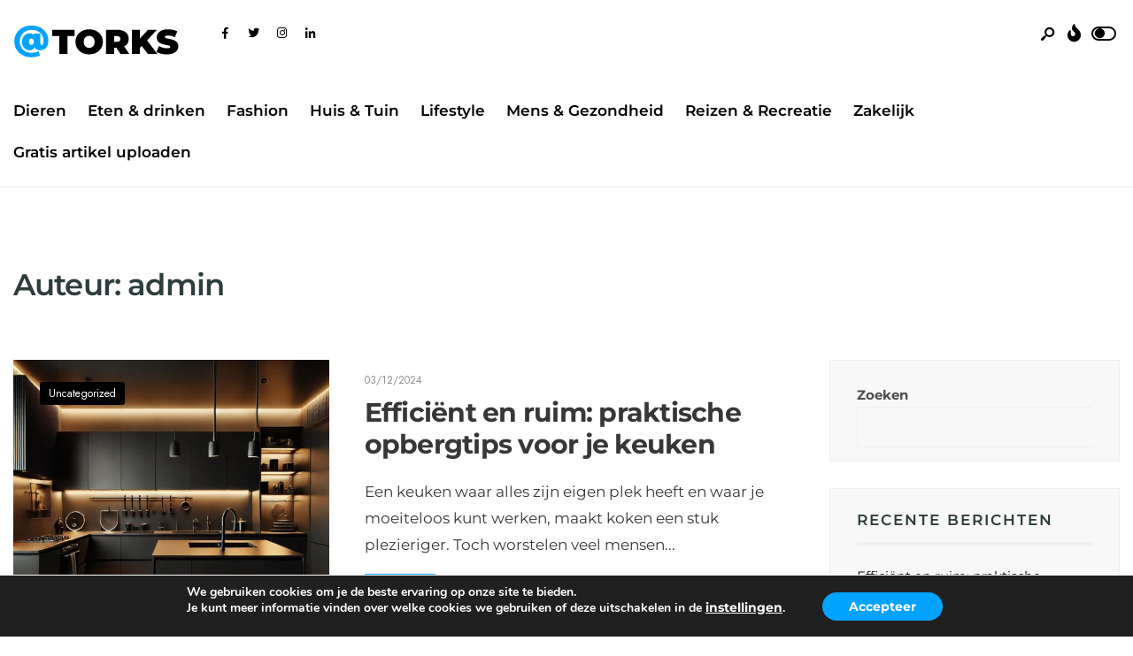

--- FILE ---
content_type: text/html; charset=UTF-8
request_url: https://attorks.nl/author/multiadmin/
body_size: 18373
content:
<!DOCTYPE html>
<html lang="nl-NL" prefix="og: https://ogp.me/ns#">
<head><meta charset="UTF-8">
<!-- Set the viewport width to device width for mobile -->
<meta name="viewport" content="width=device-width, initial-scale=1, maximum-scale=1" />

<!-- Search Engine Optimization door Rank Math PRO - https://rankmath.com/ -->
<title>admin - At Torks</title>
<meta name="robots" content="follow, noindex"/>
<meta property="og:locale" content="nl_NL" />
<meta property="og:type" content="profile" />
<meta property="og:title" content="admin - At Torks" />
<meta property="og:url" content="https://attorks.nl/author/multiadmin/" />
<meta property="og:site_name" content="At Torks" />
<meta name="twitter:card" content="summary_large_image" />
<meta name="twitter:title" content="admin - At Torks" />
<meta name="twitter:label1" content="Naam" />
<meta name="twitter:data1" content="admin" />
<meta name="twitter:label2" content="Berichten" />
<meta name="twitter:data2" content="9" />
<script type="application/ld+json" class="rank-math-schema-pro">{"@context":"https://schema.org","@graph":[{"@type":"Person","@id":"https://attorks.nl/#person","name":"At Torks"},{"@type":"WebSite","@id":"https://attorks.nl/#website","url":"https://attorks.nl","name":"At Torks","publisher":{"@id":"https://attorks.nl/#person"},"inLanguage":"nl-NL"},{"@type":"ProfilePage","@id":"https://attorks.nl/author/multiadmin/#webpage","url":"https://attorks.nl/author/multiadmin/","name":"admin - At Torks","isPartOf":{"@id":"https://attorks.nl/#website"},"inLanguage":"nl-NL"},{"@type":"Person","@id":"https://attorks.nl/author/multiadmin/","name":"admin","url":"https://attorks.nl/author/multiadmin/","image":{"@type":"ImageObject","@id":"https://secure.gravatar.com/avatar/323b817e644193ec0d19bf6be21b95604b97cdeacbfde01fdc2488dc381392fb?s=96&amp;d=mm&amp;r=g","url":"https://secure.gravatar.com/avatar/323b817e644193ec0d19bf6be21b95604b97cdeacbfde01fdc2488dc381392fb?s=96&amp;d=mm&amp;r=g","caption":"admin","inLanguage":"nl-NL"},"sameAs":["https://attorks.nl"],"mainEntityOfPage":{"@id":"https://attorks.nl/author/multiadmin/#webpage"}}]}</script>
<!-- /Rank Math WordPress SEO plugin -->

<link rel='dns-prefetch' href='//fonts.googleapis.com' />
<link rel='preconnect' href='https://fonts.gstatic.com' crossorigin />
<link rel="alternate" type="application/rss+xml" title="At Torks &raquo; feed" href="https://attorks.nl/feed/" />
<link rel="alternate" type="application/rss+xml" title="At Torks &raquo; reacties feed" href="https://attorks.nl/comments/feed/" />
<link rel="alternate" type="application/rss+xml" title="At Torks &raquo; berichten door admin feed" href="https://attorks.nl/author/multiadmin/feed/" />
<style id='wp-img-auto-sizes-contain-inline-css' type='text/css'>
img:is([sizes=auto i],[sizes^="auto," i]){contain-intrinsic-size:3000px 1500px}
/*# sourceURL=wp-img-auto-sizes-contain-inline-css */
</style>
<link rel='stylesheet' id='fluentform-elementor-widget-css' href='https://attorks.nl/wp-content/plugins/fluentform/assets/css/fluent-forms-elementor-widget.css?ver=6.1.14' type='text/css' media='all' />
<style id='wp-emoji-styles-inline-css' type='text/css'>

	img.wp-smiley, img.emoji {
		display: inline !important;
		border: none !important;
		box-shadow: none !important;
		height: 1em !important;
		width: 1em !important;
		margin: 0 0.07em !important;
		vertical-align: -0.1em !important;
		background: none !important;
		padding: 0 !important;
	}
/*# sourceURL=wp-emoji-styles-inline-css */
</style>
<link rel='stylesheet' id='wp-block-library-css' href='https://attorks.nl/wp-includes/css/dist/block-library/style.min.css?ver=6.9' type='text/css' media='all' />
<style id='wp-block-library-theme-inline-css' type='text/css'>
.wp-block-audio :where(figcaption){color:#555;font-size:13px;text-align:center}.is-dark-theme .wp-block-audio :where(figcaption){color:#ffffffa6}.wp-block-audio{margin:0 0 1em}.wp-block-code{border:1px solid #ccc;border-radius:4px;font-family:Menlo,Consolas,monaco,monospace;padding:.8em 1em}.wp-block-embed :where(figcaption){color:#555;font-size:13px;text-align:center}.is-dark-theme .wp-block-embed :where(figcaption){color:#ffffffa6}.wp-block-embed{margin:0 0 1em}.blocks-gallery-caption{color:#555;font-size:13px;text-align:center}.is-dark-theme .blocks-gallery-caption{color:#ffffffa6}:root :where(.wp-block-image figcaption){color:#555;font-size:13px;text-align:center}.is-dark-theme :root :where(.wp-block-image figcaption){color:#ffffffa6}.wp-block-image{margin:0 0 1em}.wp-block-pullquote{border-bottom:4px solid;border-top:4px solid;color:currentColor;margin-bottom:1.75em}.wp-block-pullquote :where(cite),.wp-block-pullquote :where(footer),.wp-block-pullquote__citation{color:currentColor;font-size:.8125em;font-style:normal;text-transform:uppercase}.wp-block-quote{border-left:.25em solid;margin:0 0 1.75em;padding-left:1em}.wp-block-quote cite,.wp-block-quote footer{color:currentColor;font-size:.8125em;font-style:normal;position:relative}.wp-block-quote:where(.has-text-align-right){border-left:none;border-right:.25em solid;padding-left:0;padding-right:1em}.wp-block-quote:where(.has-text-align-center){border:none;padding-left:0}.wp-block-quote.is-large,.wp-block-quote.is-style-large,.wp-block-quote:where(.is-style-plain){border:none}.wp-block-search .wp-block-search__label{font-weight:700}.wp-block-search__button{border:1px solid #ccc;padding:.375em .625em}:where(.wp-block-group.has-background){padding:1.25em 2.375em}.wp-block-separator.has-css-opacity{opacity:.4}.wp-block-separator{border:none;border-bottom:2px solid;margin-left:auto;margin-right:auto}.wp-block-separator.has-alpha-channel-opacity{opacity:1}.wp-block-separator:not(.is-style-wide):not(.is-style-dots){width:100px}.wp-block-separator.has-background:not(.is-style-dots){border-bottom:none;height:1px}.wp-block-separator.has-background:not(.is-style-wide):not(.is-style-dots){height:2px}.wp-block-table{margin:0 0 1em}.wp-block-table td,.wp-block-table th{word-break:normal}.wp-block-table :where(figcaption){color:#555;font-size:13px;text-align:center}.is-dark-theme .wp-block-table :where(figcaption){color:#ffffffa6}.wp-block-video :where(figcaption){color:#555;font-size:13px;text-align:center}.is-dark-theme .wp-block-video :where(figcaption){color:#ffffffa6}.wp-block-video{margin:0 0 1em}:root :where(.wp-block-template-part.has-background){margin-bottom:0;margin-top:0;padding:1.25em 2.375em}
/*# sourceURL=/wp-includes/css/dist/block-library/theme.min.css */
</style>
<style id='classic-theme-styles-inline-css' type='text/css'>
/*! This file is auto-generated */
.wp-block-button__link{color:#fff;background-color:#32373c;border-radius:9999px;box-shadow:none;text-decoration:none;padding:calc(.667em + 2px) calc(1.333em + 2px);font-size:1.125em}.wp-block-file__button{background:#32373c;color:#fff;text-decoration:none}
/*# sourceURL=/wp-includes/css/classic-themes.min.css */
</style>
<style id='global-styles-inline-css' type='text/css'>
:root{--wp--preset--aspect-ratio--square: 1;--wp--preset--aspect-ratio--4-3: 4/3;--wp--preset--aspect-ratio--3-4: 3/4;--wp--preset--aspect-ratio--3-2: 3/2;--wp--preset--aspect-ratio--2-3: 2/3;--wp--preset--aspect-ratio--16-9: 16/9;--wp--preset--aspect-ratio--9-16: 9/16;--wp--preset--color--black: #000000;--wp--preset--color--cyan-bluish-gray: #abb8c3;--wp--preset--color--white: #ffffff;--wp--preset--color--pale-pink: #f78da7;--wp--preset--color--vivid-red: #cf2e2e;--wp--preset--color--luminous-vivid-orange: #ff6900;--wp--preset--color--luminous-vivid-amber: #fcb900;--wp--preset--color--light-green-cyan: #7bdcb5;--wp--preset--color--vivid-green-cyan: #00d084;--wp--preset--color--pale-cyan-blue: #8ed1fc;--wp--preset--color--vivid-cyan-blue: #0693e3;--wp--preset--color--vivid-purple: #9b51e0;--wp--preset--gradient--vivid-cyan-blue-to-vivid-purple: linear-gradient(135deg,rgb(6,147,227) 0%,rgb(155,81,224) 100%);--wp--preset--gradient--light-green-cyan-to-vivid-green-cyan: linear-gradient(135deg,rgb(122,220,180) 0%,rgb(0,208,130) 100%);--wp--preset--gradient--luminous-vivid-amber-to-luminous-vivid-orange: linear-gradient(135deg,rgb(252,185,0) 0%,rgb(255,105,0) 100%);--wp--preset--gradient--luminous-vivid-orange-to-vivid-red: linear-gradient(135deg,rgb(255,105,0) 0%,rgb(207,46,46) 100%);--wp--preset--gradient--very-light-gray-to-cyan-bluish-gray: linear-gradient(135deg,rgb(238,238,238) 0%,rgb(169,184,195) 100%);--wp--preset--gradient--cool-to-warm-spectrum: linear-gradient(135deg,rgb(74,234,220) 0%,rgb(151,120,209) 20%,rgb(207,42,186) 40%,rgb(238,44,130) 60%,rgb(251,105,98) 80%,rgb(254,248,76) 100%);--wp--preset--gradient--blush-light-purple: linear-gradient(135deg,rgb(255,206,236) 0%,rgb(152,150,240) 100%);--wp--preset--gradient--blush-bordeaux: linear-gradient(135deg,rgb(254,205,165) 0%,rgb(254,45,45) 50%,rgb(107,0,62) 100%);--wp--preset--gradient--luminous-dusk: linear-gradient(135deg,rgb(255,203,112) 0%,rgb(199,81,192) 50%,rgb(65,88,208) 100%);--wp--preset--gradient--pale-ocean: linear-gradient(135deg,rgb(255,245,203) 0%,rgb(182,227,212) 50%,rgb(51,167,181) 100%);--wp--preset--gradient--electric-grass: linear-gradient(135deg,rgb(202,248,128) 0%,rgb(113,206,126) 100%);--wp--preset--gradient--midnight: linear-gradient(135deg,rgb(2,3,129) 0%,rgb(40,116,252) 100%);--wp--preset--font-size--small: 13px;--wp--preset--font-size--medium: 20px;--wp--preset--font-size--large: 36px;--wp--preset--font-size--x-large: 42px;--wp--preset--spacing--20: 0.44rem;--wp--preset--spacing--30: 0.67rem;--wp--preset--spacing--40: 1rem;--wp--preset--spacing--50: 1.5rem;--wp--preset--spacing--60: 2.25rem;--wp--preset--spacing--70: 3.38rem;--wp--preset--spacing--80: 5.06rem;--wp--preset--shadow--natural: 6px 6px 9px rgba(0, 0, 0, 0.2);--wp--preset--shadow--deep: 12px 12px 50px rgba(0, 0, 0, 0.4);--wp--preset--shadow--sharp: 6px 6px 0px rgba(0, 0, 0, 0.2);--wp--preset--shadow--outlined: 6px 6px 0px -3px rgb(255, 255, 255), 6px 6px rgb(0, 0, 0);--wp--preset--shadow--crisp: 6px 6px 0px rgb(0, 0, 0);}:where(.is-layout-flex){gap: 0.5em;}:where(.is-layout-grid){gap: 0.5em;}body .is-layout-flex{display: flex;}.is-layout-flex{flex-wrap: wrap;align-items: center;}.is-layout-flex > :is(*, div){margin: 0;}body .is-layout-grid{display: grid;}.is-layout-grid > :is(*, div){margin: 0;}:where(.wp-block-columns.is-layout-flex){gap: 2em;}:where(.wp-block-columns.is-layout-grid){gap: 2em;}:where(.wp-block-post-template.is-layout-flex){gap: 1.25em;}:where(.wp-block-post-template.is-layout-grid){gap: 1.25em;}.has-black-color{color: var(--wp--preset--color--black) !important;}.has-cyan-bluish-gray-color{color: var(--wp--preset--color--cyan-bluish-gray) !important;}.has-white-color{color: var(--wp--preset--color--white) !important;}.has-pale-pink-color{color: var(--wp--preset--color--pale-pink) !important;}.has-vivid-red-color{color: var(--wp--preset--color--vivid-red) !important;}.has-luminous-vivid-orange-color{color: var(--wp--preset--color--luminous-vivid-orange) !important;}.has-luminous-vivid-amber-color{color: var(--wp--preset--color--luminous-vivid-amber) !important;}.has-light-green-cyan-color{color: var(--wp--preset--color--light-green-cyan) !important;}.has-vivid-green-cyan-color{color: var(--wp--preset--color--vivid-green-cyan) !important;}.has-pale-cyan-blue-color{color: var(--wp--preset--color--pale-cyan-blue) !important;}.has-vivid-cyan-blue-color{color: var(--wp--preset--color--vivid-cyan-blue) !important;}.has-vivid-purple-color{color: var(--wp--preset--color--vivid-purple) !important;}.has-black-background-color{background-color: var(--wp--preset--color--black) !important;}.has-cyan-bluish-gray-background-color{background-color: var(--wp--preset--color--cyan-bluish-gray) !important;}.has-white-background-color{background-color: var(--wp--preset--color--white) !important;}.has-pale-pink-background-color{background-color: var(--wp--preset--color--pale-pink) !important;}.has-vivid-red-background-color{background-color: var(--wp--preset--color--vivid-red) !important;}.has-luminous-vivid-orange-background-color{background-color: var(--wp--preset--color--luminous-vivid-orange) !important;}.has-luminous-vivid-amber-background-color{background-color: var(--wp--preset--color--luminous-vivid-amber) !important;}.has-light-green-cyan-background-color{background-color: var(--wp--preset--color--light-green-cyan) !important;}.has-vivid-green-cyan-background-color{background-color: var(--wp--preset--color--vivid-green-cyan) !important;}.has-pale-cyan-blue-background-color{background-color: var(--wp--preset--color--pale-cyan-blue) !important;}.has-vivid-cyan-blue-background-color{background-color: var(--wp--preset--color--vivid-cyan-blue) !important;}.has-vivid-purple-background-color{background-color: var(--wp--preset--color--vivid-purple) !important;}.has-black-border-color{border-color: var(--wp--preset--color--black) !important;}.has-cyan-bluish-gray-border-color{border-color: var(--wp--preset--color--cyan-bluish-gray) !important;}.has-white-border-color{border-color: var(--wp--preset--color--white) !important;}.has-pale-pink-border-color{border-color: var(--wp--preset--color--pale-pink) !important;}.has-vivid-red-border-color{border-color: var(--wp--preset--color--vivid-red) !important;}.has-luminous-vivid-orange-border-color{border-color: var(--wp--preset--color--luminous-vivid-orange) !important;}.has-luminous-vivid-amber-border-color{border-color: var(--wp--preset--color--luminous-vivid-amber) !important;}.has-light-green-cyan-border-color{border-color: var(--wp--preset--color--light-green-cyan) !important;}.has-vivid-green-cyan-border-color{border-color: var(--wp--preset--color--vivid-green-cyan) !important;}.has-pale-cyan-blue-border-color{border-color: var(--wp--preset--color--pale-cyan-blue) !important;}.has-vivid-cyan-blue-border-color{border-color: var(--wp--preset--color--vivid-cyan-blue) !important;}.has-vivid-purple-border-color{border-color: var(--wp--preset--color--vivid-purple) !important;}.has-vivid-cyan-blue-to-vivid-purple-gradient-background{background: var(--wp--preset--gradient--vivid-cyan-blue-to-vivid-purple) !important;}.has-light-green-cyan-to-vivid-green-cyan-gradient-background{background: var(--wp--preset--gradient--light-green-cyan-to-vivid-green-cyan) !important;}.has-luminous-vivid-amber-to-luminous-vivid-orange-gradient-background{background: var(--wp--preset--gradient--luminous-vivid-amber-to-luminous-vivid-orange) !important;}.has-luminous-vivid-orange-to-vivid-red-gradient-background{background: var(--wp--preset--gradient--luminous-vivid-orange-to-vivid-red) !important;}.has-very-light-gray-to-cyan-bluish-gray-gradient-background{background: var(--wp--preset--gradient--very-light-gray-to-cyan-bluish-gray) !important;}.has-cool-to-warm-spectrum-gradient-background{background: var(--wp--preset--gradient--cool-to-warm-spectrum) !important;}.has-blush-light-purple-gradient-background{background: var(--wp--preset--gradient--blush-light-purple) !important;}.has-blush-bordeaux-gradient-background{background: var(--wp--preset--gradient--blush-bordeaux) !important;}.has-luminous-dusk-gradient-background{background: var(--wp--preset--gradient--luminous-dusk) !important;}.has-pale-ocean-gradient-background{background: var(--wp--preset--gradient--pale-ocean) !important;}.has-electric-grass-gradient-background{background: var(--wp--preset--gradient--electric-grass) !important;}.has-midnight-gradient-background{background: var(--wp--preset--gradient--midnight) !important;}.has-small-font-size{font-size: var(--wp--preset--font-size--small) !important;}.has-medium-font-size{font-size: var(--wp--preset--font-size--medium) !important;}.has-large-font-size{font-size: var(--wp--preset--font-size--large) !important;}.has-x-large-font-size{font-size: var(--wp--preset--font-size--x-large) !important;}
:where(.wp-block-post-template.is-layout-flex){gap: 1.25em;}:where(.wp-block-post-template.is-layout-grid){gap: 1.25em;}
:where(.wp-block-term-template.is-layout-flex){gap: 1.25em;}:where(.wp-block-term-template.is-layout-grid){gap: 1.25em;}
:where(.wp-block-columns.is-layout-flex){gap: 2em;}:where(.wp-block-columns.is-layout-grid){gap: 2em;}
:root :where(.wp-block-pullquote){font-size: 1.5em;line-height: 1.6;}
/*# sourceURL=global-styles-inline-css */
</style>
<link rel='stylesheet' id='parent-style-css' href='https://attorks.nl/wp-content/themes/newsource/style.css?ver=6.9' type='text/css' media='all' />
<link rel='stylesheet' id='newsource-style-css' href='https://attorks.nl/wp-content/themes/newsource-child/style.css?ver=6.9' type='text/css' media='all' />
<link rel='stylesheet' id='newsource-addons-css' href='https://attorks.nl/wp-content/themes/newsource/styles/newsource-addons.css?ver=6.9' type='text/css' media='all' />
<link rel='stylesheet' id='fontawesome-css' href='https://attorks.nl/wp-content/themes/newsource/styles/fontawesome.css?ver=6.9' type='text/css' media='all' />
<link rel='stylesheet' id='newsource-mobile-css' href='https://attorks.nl/wp-content/themes/newsource/style-mobile.css?ver=6.9' type='text/css' media='all' />
<link rel='stylesheet' id='elementor-icons-css' href='https://attorks.nl/wp-content/plugins/elementor/assets/lib/eicons/css/elementor-icons.min.css?ver=5.45.0' type='text/css' media='all' />
<link rel='stylesheet' id='elementor-frontend-css' href='https://attorks.nl/wp-content/plugins/elementor/assets/css/frontend.min.css?ver=3.34.1' type='text/css' media='all' />
<link rel='stylesheet' id='elementor-post-7-css' href='https://attorks.nl/wp-content/uploads/elementor/css/post-7.css?ver=1768528984' type='text/css' media='all' />
<link rel="preload" as="style" href="https://fonts.googleapis.com/css?family=Montserrat:100,200,300,400,500,600,700,800,900,100italic,200italic,300italic,400italic,500italic,600italic,700italic,800italic,900italic%7CJost:400&#038;subset=latin&#038;display=swap&#038;ver=1705093700" /><link rel="stylesheet" href="https://fonts.googleapis.com/css?family=Montserrat:100,200,300,400,500,600,700,800,900,100italic,200italic,300italic,400italic,500italic,600italic,700italic,800italic,900italic%7CJost:400&#038;subset=latin&#038;display=swap&#038;ver=1705093700" media="print" onload="this.media='all'"><noscript><link rel="stylesheet" href="https://fonts.googleapis.com/css?family=Montserrat:100,200,300,400,500,600,700,800,900,100italic,200italic,300italic,400italic,500italic,600italic,700italic,800italic,900italic%7CJost:400&#038;subset=latin&#038;display=swap&#038;ver=1705093700" /></noscript><link rel='stylesheet' id='moove_gdpr_frontend-css' href='https://attorks.nl/wp-content/plugins/gdpr-cookie-compliance/dist/styles/gdpr-main.css?ver=5.0.9' type='text/css' media='all' />
<style id='moove_gdpr_frontend-inline-css' type='text/css'>
#moove_gdpr_cookie_modal,#moove_gdpr_cookie_info_bar,.gdpr_cookie_settings_shortcode_content{font-family:&#039;Nunito&#039;,sans-serif}#moove_gdpr_save_popup_settings_button{background-color:#373737;color:#fff}#moove_gdpr_save_popup_settings_button:hover{background-color:#000}#moove_gdpr_cookie_info_bar .moove-gdpr-info-bar-container .moove-gdpr-info-bar-content a.mgbutton,#moove_gdpr_cookie_info_bar .moove-gdpr-info-bar-container .moove-gdpr-info-bar-content button.mgbutton{background-color:#00a3ff}#moove_gdpr_cookie_modal .moove-gdpr-modal-content .moove-gdpr-modal-footer-content .moove-gdpr-button-holder a.mgbutton,#moove_gdpr_cookie_modal .moove-gdpr-modal-content .moove-gdpr-modal-footer-content .moove-gdpr-button-holder button.mgbutton,.gdpr_cookie_settings_shortcode_content .gdpr-shr-button.button-green{background-color:#00a3ff;border-color:#00a3ff}#moove_gdpr_cookie_modal .moove-gdpr-modal-content .moove-gdpr-modal-footer-content .moove-gdpr-button-holder a.mgbutton:hover,#moove_gdpr_cookie_modal .moove-gdpr-modal-content .moove-gdpr-modal-footer-content .moove-gdpr-button-holder button.mgbutton:hover,.gdpr_cookie_settings_shortcode_content .gdpr-shr-button.button-green:hover{background-color:#fff;color:#00a3ff}#moove_gdpr_cookie_modal .moove-gdpr-modal-content .moove-gdpr-modal-close i,#moove_gdpr_cookie_modal .moove-gdpr-modal-content .moove-gdpr-modal-close span.gdpr-icon{background-color:#00a3ff;border:1px solid #00a3ff}#moove_gdpr_cookie_info_bar span.moove-gdpr-infobar-allow-all.focus-g,#moove_gdpr_cookie_info_bar span.moove-gdpr-infobar-allow-all:focus,#moove_gdpr_cookie_info_bar button.moove-gdpr-infobar-allow-all.focus-g,#moove_gdpr_cookie_info_bar button.moove-gdpr-infobar-allow-all:focus,#moove_gdpr_cookie_info_bar span.moove-gdpr-infobar-reject-btn.focus-g,#moove_gdpr_cookie_info_bar span.moove-gdpr-infobar-reject-btn:focus,#moove_gdpr_cookie_info_bar button.moove-gdpr-infobar-reject-btn.focus-g,#moove_gdpr_cookie_info_bar button.moove-gdpr-infobar-reject-btn:focus,#moove_gdpr_cookie_info_bar span.change-settings-button.focus-g,#moove_gdpr_cookie_info_bar span.change-settings-button:focus,#moove_gdpr_cookie_info_bar button.change-settings-button.focus-g,#moove_gdpr_cookie_info_bar button.change-settings-button:focus{-webkit-box-shadow:0 0 1px 3px #00a3ff;-moz-box-shadow:0 0 1px 3px #00a3ff;box-shadow:0 0 1px 3px #00a3ff}#moove_gdpr_cookie_modal .moove-gdpr-modal-content .moove-gdpr-modal-close i:hover,#moove_gdpr_cookie_modal .moove-gdpr-modal-content .moove-gdpr-modal-close span.gdpr-icon:hover,#moove_gdpr_cookie_info_bar span[data-href]>u.change-settings-button{color:#00a3ff}#moove_gdpr_cookie_modal .moove-gdpr-modal-content .moove-gdpr-modal-left-content #moove-gdpr-menu li.menu-item-selected a span.gdpr-icon,#moove_gdpr_cookie_modal .moove-gdpr-modal-content .moove-gdpr-modal-left-content #moove-gdpr-menu li.menu-item-selected button span.gdpr-icon{color:inherit}#moove_gdpr_cookie_modal .moove-gdpr-modal-content .moove-gdpr-modal-left-content #moove-gdpr-menu li a span.gdpr-icon,#moove_gdpr_cookie_modal .moove-gdpr-modal-content .moove-gdpr-modal-left-content #moove-gdpr-menu li button span.gdpr-icon{color:inherit}#moove_gdpr_cookie_modal .gdpr-acc-link{line-height:0;font-size:0;color:transparent;position:absolute}#moove_gdpr_cookie_modal .moove-gdpr-modal-content .moove-gdpr-modal-close:hover i,#moove_gdpr_cookie_modal .moove-gdpr-modal-content .moove-gdpr-modal-left-content #moove-gdpr-menu li a,#moove_gdpr_cookie_modal .moove-gdpr-modal-content .moove-gdpr-modal-left-content #moove-gdpr-menu li button,#moove_gdpr_cookie_modal .moove-gdpr-modal-content .moove-gdpr-modal-left-content #moove-gdpr-menu li button i,#moove_gdpr_cookie_modal .moove-gdpr-modal-content .moove-gdpr-modal-left-content #moove-gdpr-menu li a i,#moove_gdpr_cookie_modal .moove-gdpr-modal-content .moove-gdpr-tab-main .moove-gdpr-tab-main-content a:hover,#moove_gdpr_cookie_info_bar.moove-gdpr-dark-scheme .moove-gdpr-info-bar-container .moove-gdpr-info-bar-content a.mgbutton:hover,#moove_gdpr_cookie_info_bar.moove-gdpr-dark-scheme .moove-gdpr-info-bar-container .moove-gdpr-info-bar-content button.mgbutton:hover,#moove_gdpr_cookie_info_bar.moove-gdpr-dark-scheme .moove-gdpr-info-bar-container .moove-gdpr-info-bar-content a:hover,#moove_gdpr_cookie_info_bar.moove-gdpr-dark-scheme .moove-gdpr-info-bar-container .moove-gdpr-info-bar-content button:hover,#moove_gdpr_cookie_info_bar.moove-gdpr-dark-scheme .moove-gdpr-info-bar-container .moove-gdpr-info-bar-content span.change-settings-button:hover,#moove_gdpr_cookie_info_bar.moove-gdpr-dark-scheme .moove-gdpr-info-bar-container .moove-gdpr-info-bar-content button.change-settings-button:hover,#moove_gdpr_cookie_info_bar.moove-gdpr-dark-scheme .moove-gdpr-info-bar-container .moove-gdpr-info-bar-content u.change-settings-button:hover,#moove_gdpr_cookie_info_bar span[data-href]>u.change-settings-button,#moove_gdpr_cookie_info_bar.moove-gdpr-dark-scheme .moove-gdpr-info-bar-container .moove-gdpr-info-bar-content a.mgbutton.focus-g,#moove_gdpr_cookie_info_bar.moove-gdpr-dark-scheme .moove-gdpr-info-bar-container .moove-gdpr-info-bar-content button.mgbutton.focus-g,#moove_gdpr_cookie_info_bar.moove-gdpr-dark-scheme .moove-gdpr-info-bar-container .moove-gdpr-info-bar-content a.focus-g,#moove_gdpr_cookie_info_bar.moove-gdpr-dark-scheme .moove-gdpr-info-bar-container .moove-gdpr-info-bar-content button.focus-g,#moove_gdpr_cookie_info_bar.moove-gdpr-dark-scheme .moove-gdpr-info-bar-container .moove-gdpr-info-bar-content a.mgbutton:focus,#moove_gdpr_cookie_info_bar.moove-gdpr-dark-scheme .moove-gdpr-info-bar-container .moove-gdpr-info-bar-content button.mgbutton:focus,#moove_gdpr_cookie_info_bar.moove-gdpr-dark-scheme .moove-gdpr-info-bar-container .moove-gdpr-info-bar-content a:focus,#moove_gdpr_cookie_info_bar.moove-gdpr-dark-scheme .moove-gdpr-info-bar-container .moove-gdpr-info-bar-content button:focus,#moove_gdpr_cookie_info_bar.moove-gdpr-dark-scheme .moove-gdpr-info-bar-container .moove-gdpr-info-bar-content span.change-settings-button.focus-g,span.change-settings-button:focus,button.change-settings-button.focus-g,button.change-settings-button:focus,#moove_gdpr_cookie_info_bar.moove-gdpr-dark-scheme .moove-gdpr-info-bar-container .moove-gdpr-info-bar-content u.change-settings-button.focus-g,#moove_gdpr_cookie_info_bar.moove-gdpr-dark-scheme .moove-gdpr-info-bar-container .moove-gdpr-info-bar-content u.change-settings-button:focus{color:#00a3ff}#moove_gdpr_cookie_modal .moove-gdpr-branding.focus-g span,#moove_gdpr_cookie_modal .moove-gdpr-modal-content .moove-gdpr-tab-main a.focus-g,#moove_gdpr_cookie_modal .moove-gdpr-modal-content .moove-gdpr-tab-main .gdpr-cd-details-toggle.focus-g{color:#00a3ff}#moove_gdpr_cookie_modal.gdpr_lightbox-hide{display:none}
/*# sourceURL=moove_gdpr_frontend-inline-css */
</style>
<link rel='stylesheet' id='elementor-gf-local-montserrat-css' href='https://attorks.nl/wp-content/uploads/elementor/google-fonts/css/montserrat.css?ver=1742262697' type='text/css' media='all' />
<link rel='stylesheet' id='elementor-gf-local-poppins-css' href='https://attorks.nl/wp-content/uploads/elementor/google-fonts/css/poppins.css?ver=1742262703' type='text/css' media='all' />
<script type="text/javascript" src="https://attorks.nl/wp-includes/js/jquery/jquery.min.js?ver=3.7.1" id="jquery-core-js"></script>
<script type="text/javascript" src="https://attorks.nl/wp-includes/js/jquery/jquery-migrate.min.js?ver=3.4.1" id="jquery-migrate-js"></script>
<link rel="https://api.w.org/" href="https://attorks.nl/wp-json/" /><link rel="alternate" title="JSON" type="application/json" href="https://attorks.nl/wp-json/wp/v2/users/1" /><link rel="EditURI" type="application/rsd+xml" title="RSD" href="https://attorks.nl/xmlrpc.php?rsd" />
<meta name="generator" content="WordPress 6.9" />
<meta name="generator" content="Redux 4.5.10" /><meta name="generator" content="Elementor 3.34.1; features: additional_custom_breakpoints; settings: css_print_method-external, google_font-enabled, font_display-swap">
<style>
	html body, html input, html button, html textarea {
	  font-family: "Montserrat" !important;
    font-weight: 400;
    font-style: normal;
    color: #373737;
    font-size: 17px;
    font-display: swap;
	}
</style>
			<style>
				.e-con.e-parent:nth-of-type(n+4):not(.e-lazyloaded):not(.e-no-lazyload),
				.e-con.e-parent:nth-of-type(n+4):not(.e-lazyloaded):not(.e-no-lazyload) * {
					background-image: none !important;
				}
				@media screen and (max-height: 1024px) {
					.e-con.e-parent:nth-of-type(n+3):not(.e-lazyloaded):not(.e-no-lazyload),
					.e-con.e-parent:nth-of-type(n+3):not(.e-lazyloaded):not(.e-no-lazyload) * {
						background-image: none !important;
					}
				}
				@media screen and (max-height: 640px) {
					.e-con.e-parent:nth-of-type(n+2):not(.e-lazyloaded):not(.e-no-lazyload),
					.e-con.e-parent:nth-of-type(n+2):not(.e-lazyloaded):not(.e-no-lazyload) * {
						background-image: none !important;
					}
				}
			</style>
			<link rel="icon" href="https://attorks.nl/wp-content/uploads/2023/02/At-Torks-Logo.svg" sizes="32x32" />
<link rel="icon" href="https://attorks.nl/wp-content/uploads/2023/02/At-Torks-Logo.svg" sizes="192x192" />
<link rel="apple-touch-icon" href="https://attorks.nl/wp-content/uploads/2023/02/At-Torks-Logo.svg" />
<meta name="msapplication-TileImage" content="https://attorks.nl/wp-content/uploads/2023/02/At-Torks-Logo.svg" />
<style id="themnific_redux-dynamic-css" title="dynamic-css" class="redux-options-output">body,input,button,textarea{font-family:Montserrat;font-weight:400;font-style:normal;color:#373737;font-size:17px;}.wrapper_inn,.postbar,.item_small.has-post-thumbnail .item_inn{background-color:#fff;}.ghost,.sidebar_item,textarea,input,.tmnf_posttag a,.item_big:before{background-color:#F8F8F8;}a{color:#2d3d3b;}a:hover{color:#00a3ff;}a:active{color:#000;}.entry p a,.entry ol a,.entry ul a,.elementor-text-editor a{color:#00a3ff;}.entry p a,.entry ol a,.entry ul a{border-color:#00a3ff;}.entry p a:hover,.entry ol li>a:hover,.entry ul li>a:hover,.elementor-text-editor a:hover{background-color:#30b289;}.p-border,.sidebar_item,.sidebar_item  h5,.sidebar_item li,.sidebar_item ul.menu li,.block_title:after,.meta,.tagcloud a,.page-numbers,input,textarea,select,.page-link span,.post-pagination>p a,.entry .tmnf_posttag a,li.comment{border-color:#efefef;}#sidebar{color:#4c4c4c;}.widgetable a{color:#000000;}.widgetable a:hover,.menu li.current-menu-item>a{color:#00a3ff;}#flyoff,.content_inn .mc4wp-form,.tmnf_special_bg,.headad{background-color:#373737;}#flyoff,#flyoff h5,#flyoff p,#flyoff a,#flyoff span,.content_inn .mc4wp-form,.tmnf_special_bg,.tmnf_special_bg a,.tmnf_special_bg p{color:#efefef;}#header{background-color:#fff;}#header h1 a{color:#000000;}.header_row{border-color:#efefef;}.header_centered .will_stick,.header_centered_2 .will_stick,.will_stick.scrollDown{background-color:#fcfcfc;}.nav>li>a,.top_nav .searchform input.s{font-family:Montserrat;font-weight:600;font-style:normal;color:#000000;font-size:17px;}.nav>li.current-menu-item>a,.nav>li>a:hover,.menu-item-has-children>a:after{color:#00a3ff;}#header ul.social-menu li a,.head_extend a{color:#000000;}.tmnf-button .tmnf-button-inner-left::before{background-color:#000000;}.tmnf-button .tmnf-button-inner-left::after{border-color:#000000;}.nav li ul{background-color:#00a3ff;}.nav>li>ul:after{border-bottom-color:#00a3ff;}.nav ul li>a{font-family:Montserrat;font-weight:500;font-style:normal;color:#fff;font-size:15px;}.nav li ul li>a:hover{color:#ffe7e0;}.show-menu,#main-nav>li.special>a{background-color:#00a3ff;}.nav a i{color:#00a3ff;}#header .show-menu,#main-nav>li.special>a{color:#ffffff;}[class*="hero-cover"]  .will_stick.scrollDown,.page-header-image,.main_slider_wrap,[class*="hero-cover"] #header,.imgwrap{background-color:#192126;}.page-header-image p,.page-header-image h1.entry-title,.page-header-image .meta a,[class*="hero-cover"]  #header .nav > li:not(.special) > a,[class*="hero-cover"]  #header #titles a,[class*="hero-cover"]  #header .head_extend a,[class*="hero-cover"]  #header .social-menu a,.has-post-thumbnail .titles_over a,.has-post-thumbnail .titles_over p,.tmnf_carousel a{color:#fff;}#titles{width:200px;}#titles,.header_fix{margin-top:27px;margin-bottom:20px;}#main-nav,.head_extend,#header ul.social-menu{margin-top:15px;margin-bottom:15px;}#footer,#footer .searchform input.s{background-color:#f2f2f2;}.footer-below{background-color:#ffffff;}#footer,#footer p,#footer h2,#footer h3,#footer h4,#footer h5,#footer .meta,#footer .searchform input.s,#footer cite{color:#515151;}#footer a,#footer .meta a,#footer ul.social-menu a span,.bottom-menu li a{color:#000000;}#footer a:hover{color:#00a3ff;}#footer,#footer h5.widget,#footer .sidebar_item li,#copyright,#footer .tagcloud a,#footer .tp_recent_tweets ul li,#footer .p-border,#footer .searchform input.s,#footer input,.footer-icons ul.social-menu a,.footer_text{border-color:#eaeaea;}#header h1{font-family:Montserrat;font-weight:800;font-style:normal;color:#373737;font-size:21px;}h1.tmnf_title_large,h2.tmnf_title_large,.tmnf_titles_are_large .tmnf_title{font-family:Montserrat;font-weight:700;font-style:normal;color:#373737;font-size:50px;}h2.tmnf_title_medium,h3.tmnf_title_medium,.tmnf_titles_are_medium .tmnf_title{font-family:Montserrat;font-weight:700;font-style:normal;color:#373737;font-size:30px;}h3.tmnf_title_small,h4.tmnf_title_small,.tmnf_columns_4 h3.tmnf_title_medium,.tmnf_titles_are_small .tmnf_title{font-family:Montserrat;font-weight:600;font-style:normal;color:#373737;font-size:19px;}.tptn_link,.tab-post h4,.tptn_after_thumb::before,cite,.menuClose span,.icon_extend,ul.social-menu a span,a.mainbutton,.submit,.mc4wp-form input,.woocommerce #respond input#submit, .woocommerce a.button,.woocommerce button.button, .woocommerce input.button,.bottom-menu li a,.wpcf7-submit{font-family:Montserrat;font-weight:600;font-style:normal;color:#373737;font-size:17px;}h1{font-family:Montserrat;font-weight:600;font-style:normal;color:#373737;font-size:40px;}h2{font-family:Montserrat;font-weight:600;font-style:normal;color:#373737;font-size:34px;}h3,blockquote{font-family:Montserrat;font-weight:600;font-style:normal;color:#373737;font-size:28px;}h4,h3#reply-title,.entry h5, .entry h6,blockquote,.post_pagination_inn a{font-family:Montserrat;font-weight:600;font-style:normal;color:#373737;font-size:24px;}h5,h6,.quuote_author,.owl-dot,.entry .tmnf_posttag a{font-family:Montserrat;font-weight:600;font-style:normal;color:#373737;font-size:14px;}.meta,.meta a,.tptn_date,.post_nav_text span{font-family:Jost;line-height:18px;font-weight:400;font-style:normal;color:#919191;font-size:12px;}.meta_deko::after,.meta_more a,h3#reply-title:after,.tptn_after_thumb::before,.cat_nr,.ribbon_inv{background-color:#00a3ff;}.current-cat>a,a.active,.meta_categ_alt,.meta_categ_alt a{color:#00a3ff;}.meta_more a,.tptn_after_thumb::before,.cat_nr,#flyoff .cat_nr,.ribbon_inv{color:#ffffff;}a.searchSubmit,.sticky:after,.ribbon,.post_pagination_inn,.woocommerce #respond input#submit,.woocommerce a.button,.woocommerce button.button.alt,.woocommerce button.button,input#place_order,.woocommerce input.button,.woocommerce a.button.alt,li.current a,.page-numbers.current,a.mainbutton,#submit,#comments .navigation a,.contact-form .submit,.wpcf7-submit,#woo-inn ul li span.current,.owl-nav>div,.tmnf_icon{background-color:#000000;}input.button,button.submit,.entry blockquote,li span.current{border-color:#000000;}a.searchSubmit,.sticky:after,.ribbon,.ribbon a,.ribbon p,p.ribbon,#footer .ribbon,.woocommerce #respond input#submit,.woocommerce a.button,.woocommerce button.button.alt, .woocommerce button.button,.woocommerce a.button.alt,input#place_order,.woocommerce input.button,a.mainbutton,#submit,#comments .navigation a,.tagssingle a,.wpcf7-submit,.page-numbers.current,.format-quote .item_inn p,.format-quote blockquote,.quuote_author,#post_pages a,.owl-nav>div,.mc4wp-form input[type="submit"],#woo-inn ul li span.current,.tmnf_icon{color:#ffffff;}.color_slider .owl-nav>div:after{background-color:#ffffff;}a.searchSubmit:hover,.ribbon:hover,a.mainbutton:hover,.entry a.ribbon:hover,#submit:hover, .woocommerce a.button:hover, .woocommerce button.button:hover, .woocommerce input.button:hover,.owl-nav>div:hover,.meta_more a:hover,.owl-nav>div:hover,.ribbon_inv:hover{background-color:#00a3ff;}input.button:hover,button.submit:hover{border-color:#00a3ff;}.ribbon:hover,.ribbon:hover a,.ribbon:hover a,.meta.ribbon:hover a,.entry a.ribbon:hover,a.mainbutton:hover,#submit:hover, .woocommerce a.button:hover, .woocommerce button.button:hover, .woocommerce input.button:hover,.owl-nav>div:hover,.owl-nav>div:hover:before,.mc4wp-form input[type="submit"]:hover,.meta_more a:hover.owl-nav>div:hover,.meta_more a:hover,.ribbon_inv:hover{color:#fff;}.owl-nav>div:hover:after{background-color:#fff;}body.dark-mode,body.dark-mode .wrapper_inn,body.dark-mode .postbar,body.dark-mode .headad{background-color:#212121;}body.dark-mode #header,body.dark-mode .header_centered .will_stick,body.dark-mode .header_centered_2 .will_stick,body.dark-mode .will_stick.scrollDown,body.dark-mode .ghost,body.dark-mode .ghost,body.dark-mode .sidebar_item,body.dark-mode textarea,body.dark-mode input,body.dark-mode select,body.dark-mode .tmnf_special_bg,body.dark-mode #flyoff,body.dark-mode .content_inn .mc4wp-form,body.dark-mode #curtain,body.dark-mode .tmnf_posttag a,body.dark-mode .item_big:before{background-color:#262626;}body.dark-mode .p-border,body.dark-mode .sidebar_item,body.dark-mode .header_row,body.dark-mode .sidebar_item h5,body.dark-mode .sidebar_item li,body.dark-mode .sidebar_item ul.menu li,body.dark-mode .tagcloud a,body.dark-mode .page-numbers,body.dark-mode input,body.dark-mode textarea,body.dark-mode select,body.dark-mode li.comment,body.dark-mode .tmnf_posttag a{border-color:#303030;}body.dark-mode,body.dark-mode p,body.dark-mode input,body.dark-mode textarea,body.dark-mode select,body.dark-mode #flyoff,body.dark-mode #flyoff p,body.dark-mode #flyoff span,body.dark-mode .content_inn .mc4wp-form,body.dark-mode .tmnf_special_bg,body.dark-mode .tmnf_special_bg a,body.dark-mode .tmnf_special_bg p{color:#ddd;}body.dark-mode h1,body.dark-mode h2,body.dark-mode h3,body.dark-mode h4,body.dark-mode h5,body.dark-mode h6,body.dark-mode #flyoff h5,body.dark-mode h3#reply-title{color:#cecece;}body.dark-mode a:not(.readmore),body.dark-mode #header h1 a,body.dark-mode #header ul.social-menu li a,body.dark-mode #flyoff a{color:#d1d1d1;}body.dark-mode .ribbon,body.dark-mode .ribbon_inv{background-color:#00a3ff;}body.dark-mode .meta,body.dark-mode .meta:not(.meta_more):not(.meta_categ) a{color:#00a3ff;}body.dark-mode .ribbon:hover,body.dark-mode .ribbon a:hover,body.dark-mode a.ribbon:hover,body.dark-mode .ribbon_inv:hover{background-color:#2befc8;}body.dark-mode .ribbon,body.dark-mode .ribbon a,body.dark-mode a.ribbon,body.dark-mode .ribbon_inv{color:#ffffff;}</style></head>

<body class="archive author author-multiadmin author-1 wp-embed-responsive wp-theme-newsource wp-child-theme-newsource-child elementor-default elementor-kit-7">

    <div class="wrapper_main upper tmnf_width_normal header_classic image_css_none tmnf-sidebar-active tmnf-shop-sidebar-null ">
    
        <div class="wrapper">
        
            <div class="wrapper_inn">
                
                            
                <div id="header" itemscope itemtype="https://schema.org//WPHeader">
                    
                    <div class="clearfix"></div>
                    
                        <div class="header_classic_content">
        
        <div class="will_stick_wrap">
        
            <div class="header_row header_row_center clearfix will_stick">
            
                <div class="container_vis">
                
                    
<div id="titles" class="tranz2">

	  
            	
        <a class="logo logo_main" href="https://attorks.nl/">
        
            <img class="this-is-logo tranz" src="https://attorks.nl/wp-content/uploads/2023/02/At-Torks-Black.svg" alt="At Torks"/>
            
        </a> 
        
        <a class="logo logo_inv" href="https://attorks.nl/">
        
            <img class="this-is-logo tranz" src="https://attorks.nl/wp-content/uploads/2023/02/At-Torks-White.svg" alt="At Torks"/>
            
        </a>
                
	        
</div><!-- end #titles  -->                    
                    			            <ul class="social-menu tranz">
            
                        
                        <li class="sprite-facebook"><a target="_blank" class="mk-social-facebook" title="Facebook" href="https://www.facebook.com/multiplusdrachten/"><i class="fab fa-facebook-f"></i><span>Facebook</span></a></li>            
                        <li class="sprite-twitter"><a target="_blank" class="mk-social-twitter-alt" title="Twitter" href="https://twitter.com/MultiplusO"><i class="fab fa-twitter"></i><span>Twitter</span></a></li>            
                        
                        
                        
                        <li class="sprite-instagram"><a target="_blank" class="mk-social-photobucket" title="Instagram" href="https://www.instagram.com/multiplusonline/"><i class="fab fa-instagram"></i><span>Instagram</span></a></li>            
                        
                        
                        
                        
                        <li class="sprite-linkedin"><a target="_blank" class="mk-social-linkedin" title="LinkedIn" href="https://nl.linkedin.com/company/multiplus-bv/"><i class="fab fa-linkedin-in"></i><span>LinkedIn</span></a></li>            
                        
                        
                        
                        
                        
                        
                        
                        
                        
                        
                        
            </ul>                    
                    <div class="head_extend">
   
    <a class="icon_extend searchOpen" href="#" ><i class=" icon-search-2"></i><span>Zoeken</span></a>
    
        
    	<a class="icon_extend menuOpen" href="#"><i class="fas fa-fire"></i><span>Menu</span></a>
        
       
    
                 	
    
        <div class="tmnf-button">
        
            <div class="tmnf-button-inner-left"></div>
            
            <div class="tmnf-button-inner"></div>
            
        </div>
    
    
</div>                
                    <input type="checkbox" id="show-menu" role="button">
<label for="show-menu" class="show-menu"><i class="fas fa-bars"></i><span class="close_menu">✕</span> <span class="label_text">Menu</span></label>
 
<nav id="navigation" itemscope itemtype="https://schema.org/SiteNavigationElement">
 
    <ul id="main-nav" class="nav"><li id="menu-item-7278" class="menu-item menu-item-type-taxonomy menu-item-object-category menu-item-7278"><a href="https://attorks.nl/categorie/dieren/">Dieren</a></li>
<li id="menu-item-7279" class="menu-item menu-item-type-taxonomy menu-item-object-category menu-item-7279"><a href="https://attorks.nl/categorie/eten-en-drinken/">Eten &amp; drinken</a></li>
<li id="menu-item-7280" class="menu-item menu-item-type-taxonomy menu-item-object-category menu-item-7280"><a href="https://attorks.nl/categorie/fashion/">Fashion</a></li>
<li id="menu-item-7281" class="menu-item menu-item-type-taxonomy menu-item-object-category menu-item-7281"><a href="https://attorks.nl/categorie/huis-en-tuin/">Huis &amp; Tuin</a></li>
<li id="menu-item-7282" class="menu-item menu-item-type-taxonomy menu-item-object-category menu-item-7282"><a href="https://attorks.nl/categorie/lifestyle/">Lifestyle</a></li>
<li id="menu-item-7283" class="menu-item menu-item-type-taxonomy menu-item-object-category menu-item-7283"><a href="https://attorks.nl/categorie/mens-en-gezondheid/">Mens &amp; Gezondheid</a></li>
<li id="menu-item-7284" class="menu-item menu-item-type-taxonomy menu-item-object-category menu-item-7284"><a href="https://attorks.nl/categorie/reizen-en-recreatie/">Reizen &amp; Recreatie</a></li>
<li id="menu-item-7286" class="menu-item menu-item-type-taxonomy menu-item-object-category menu-item-7286"><a href="https://attorks.nl/categorie/zakelijk/">Zakelijk</a></li>
<li id="menu-item-6544" class="menu-item menu-item-type-post_type menu-item-object-page menu-item-6544"><a href="https://attorks.nl/contact/">Gratis artikel uploaden</a></li>
</ul>    
</nav><!-- end #navigation  -->                    
                </div>
                
            </div><!-- end .header_row_center -->
            
        </div>
    
    </div>                    
                    <div class="clearfix"></div>
                    
                </div><!-- end #header  -->
        
    <div class="main_part">
<div class="archive_title container">

	<h2><span class="maintitle">Auteur: <span>admin</span></span></h2>    
</div>


<div id="core" class="blogger_sidebar blogger_list">   

    <div class="container_alt">
    
        <div id="content" class="eightcol">
        
        	<div class="blogger">
            
            	<div class="item placeholder_item"></div>
            
				          	<div class="item tmnf_item tmnf_item_list post-7356 post type-post status-publish format-standard has-post-thumbnail hentry category-uncategorized">               	
			
				                        
                    <div class="imgwrap tranz">
                    
                                                
                        <a href="https://attorks.nl/efficient-en-ruim-praktische-opbergtips-voor-je-keuken/">
                        
                            <img fetchpriority="high" width="570" height="570" src="https://attorks.nl/wp-content/uploads/2024/12/DALL·E-2024-12-03-14.34.52-A-modern-minimalist-black-kitchen-with-Scandinavian-design-elements.-The-kitchen-features-black-cabinets-and-countertops-with-a-matte-finish.-A-sleek--570x570.webp" class="tranz wp-post-image" alt="" decoding="async" srcset="https://attorks.nl/wp-content/uploads/2024/12/DALL·E-2024-12-03-14.34.52-A-modern-minimalist-black-kitchen-with-Scandinavian-design-elements.-The-kitchen-features-black-cabinets-and-countertops-with-a-matte-finish.-A-sleek--570x570.webp 570w, https://attorks.nl/wp-content/uploads/2024/12/DALL·E-2024-12-03-14.34.52-A-modern-minimalist-black-kitchen-with-Scandinavian-design-elements.-The-kitchen-features-black-cabinets-and-countertops-with-a-matte-finish.-A-sleek--150x150.webp 150w, https://attorks.nl/wp-content/uploads/2024/12/DALL·E-2024-12-03-14.34.52-A-modern-minimalist-black-kitchen-with-Scandinavian-design-elements.-The-kitchen-features-black-cabinets-and-countertops-with-a-matte-finish.-A-sleek--850x850.webp 850w, https://attorks.nl/wp-content/uploads/2024/12/DALL·E-2024-12-03-14.34.52-A-modern-minimalist-black-kitchen-with-Scandinavian-design-elements.-The-kitchen-features-black-cabinets-and-countertops-with-a-matte-finish.-A-sleek--250x250.webp 250w" sizes="(max-width: 570px) 100vw, 570px" />                            
                        </a>
                
                    </div>
                    
                    
    
            	<div class="item_inn tranz p-border rad">
                    
                       
	<p class="meta meta_categ ribbon tranz ">
        <span class="categs"><a href="https://attorks.nl/categorie/uncategorized/" rel="category tag">Uncategorized</a></span>
    </p>
                    
                       
		<p class="meta tranz ">
			<span class="post-date">03/12/2024</span>
			<span class="commes"></span>

<!-- 			<span class="post-views"><span class="meta_divider"> • </span> -->
				<!-- 			</span> -->
		</p>
	                
                	<h2 class="tmnf_title tmnf_title_medium"><a class="link link--forsure" href="https://attorks.nl/efficient-en-ruim-praktische-opbergtips-voor-je-keuken/">Efficiënt en ruim: praktische opbergtips voor je keuken</a></h2>
                    
                                        	<div class="tmnf_excerpt meta_deko"><p>Een keuken waar alles zijn eigen plek heeft en waar je moeiteloos kunt werken, maakt koken een stuk plezieriger. Toch worstelen veel mensen<span class="helip">...</span></p></div>
                                        
                	   
		<span class="meta meta_more tranz ">
				<a class="readmore" href="https://attorks.nl/efficient-en-ruim-praktische-opbergtips-voor-je-keuken/">Lees meer <span class="gimmimore tranz">&rarr;</span></a>
	
		</span>
	                     
                </div><!-- end .item_inn -->
        
            </div>          	<div class="item tmnf_item tmnf_item_list post-7352 post type-post status-publish format-standard has-post-thumbnail hentry category-zakelijk">               	
			
				                        
                    <div class="imgwrap tranz">
                    
                                                
                        <a href="https://attorks.nl/wat-zijn-de-voordelen-van-een-grey-box-pentest/">
                        
                            <img width="570" height="570" src="https://attorks.nl/wp-content/uploads/2024/07/White-box-pentest-570x570.jpg" class="tranz wp-post-image" alt="" decoding="async" srcset="https://attorks.nl/wp-content/uploads/2024/07/White-box-pentest-570x570.jpg 570w, https://attorks.nl/wp-content/uploads/2024/07/White-box-pentest-150x150.jpg 150w, https://attorks.nl/wp-content/uploads/2024/07/White-box-pentest-250x250.jpg 250w" sizes="(max-width: 570px) 100vw, 570px" />                            
                        </a>
                
                    </div>
                    
                    
    
            	<div class="item_inn tranz p-border rad">
                    
                       
	<p class="meta meta_categ ribbon tranz ">
        <span class="categs"><a href="https://attorks.nl/categorie/zakelijk/" rel="category tag">Zakelijk</a></span>
    </p>
                    
                       
		<p class="meta tranz ">
			<span class="post-date">09/07/2024</span>
			<span class="commes"></span>

<!-- 			<span class="post-views"><span class="meta_divider"> • </span> -->
				<!-- 			</span> -->
		</p>
	                
                	<h2 class="tmnf_title tmnf_title_medium"><a class="link link--forsure" href="https://attorks.nl/wat-zijn-de-voordelen-van-een-grey-box-pentest/">Wat zijn de voordelen van een grey box pentest?</a></h2>
                    
                                        	<div class="tmnf_excerpt meta_deko"><p>Pentesten zijn een essentieel onderdeel van cybersecurity voor bedrijven die hun IT-infrastructuur willen beschermen tegen cyberaanvallen.<span class="helip">...</span></p></div>
                                        
                	   
		<span class="meta meta_more tranz ">
				<a class="readmore" href="https://attorks.nl/wat-zijn-de-voordelen-van-een-grey-box-pentest/">Lees meer <span class="gimmimore tranz">&rarr;</span></a>
	
		</span>
	                     
                </div><!-- end .item_inn -->
        
            </div>          	<div class="item tmnf_item tmnf_item_list post-7324 post type-post status-publish format-standard hentry category-uncategorized">               	
			
				    
    
            	<div class="item_inn tranz p-border rad">
                    
                       
	<p class="meta meta_categ ribbon tranz ">
        <span class="categs"><a href="https://attorks.nl/categorie/uncategorized/" rel="category tag">Uncategorized</a></span>
    </p>
                    
                       
		<p class="meta tranz ">
			<span class="post-date">17/02/2024</span>
			<span class="commes"></span>

<!-- 			<span class="post-views"><span class="meta_divider"> • </span> -->
				<!-- 			</span> -->
		</p>
	                
                	<h2 class="tmnf_title tmnf_title_medium"><a class="link link--forsure" href="https://attorks.nl/de-magie-van-livemuziek-burolivemuziek-maakt-het-onvergetelijk/">De magie van livemuziek: Burolivemuziek maakt het onvergetelijk</a></h2>
                    
                                        	<div class="tmnf_excerpt meta_deko"><p>Livemuziek raakt de ziel. Het creëert een unieke sfeer, verbindt mensen en maakt van elk evenement een onvergetelijke beleving.<span class="helip">...</span></p></div>
                                        
                	   
		<span class="meta meta_more tranz ">
				<a class="readmore" href="https://attorks.nl/de-magie-van-livemuziek-burolivemuziek-maakt-het-onvergetelijk/">Lees meer <span class="gimmimore tranz">&rarr;</span></a>
	
		</span>
	                     
                </div><!-- end .item_inn -->
        
            </div>          	<div class="item tmnf_item tmnf_item_list post-7322 post type-post status-publish format-standard hentry category-uncategorized">               	
			
				    
    
            	<div class="item_inn tranz p-border rad">
                    
                       
	<p class="meta meta_categ ribbon tranz ">
        <span class="categs"><a href="https://attorks.nl/categorie/uncategorized/" rel="category tag">Uncategorized</a></span>
    </p>
                    
                       
		<p class="meta tranz ">
			<span class="post-date">05/02/2024</span>
			<span class="commes"></span>

<!-- 			<span class="post-views"><span class="meta_divider"> • </span> -->
				<!-- 			</span> -->
		</p>
	                
                	<h2 class="tmnf_title tmnf_title_medium"><a class="link link--forsure" href="https://attorks.nl/succesvolle-kantoorinrichting-belangrijke-tips/">Succesvolle kantoorinrichting: Belangrijke tips</a></h2>
                    
                                        	<div class="tmnf_excerpt meta_deko"><p>Een goed ingericht kantoor is meer dan alleen stijlvol; het draagt bij aan functionaliteit, comfort en productiviteit. Bij het ontwerpen<span class="helip">...</span></p></div>
                                        
                	   
		<span class="meta meta_more tranz ">
				<a class="readmore" href="https://attorks.nl/succesvolle-kantoorinrichting-belangrijke-tips/">Lees meer <span class="gimmimore tranz">&rarr;</span></a>
	
		</span>
	                     
                </div><!-- end .item_inn -->
        
            </div>          	<div class="item tmnf_item tmnf_item_list post-7311 post type-post status-publish format-standard has-post-thumbnail hentry category-zakelijk">               	
			
				                        
                    <div class="imgwrap tranz">
                    
                                                
                        <a href="https://attorks.nl/voordelen-van-kantoorinrichting-in-friesland/">
                        
                            <img width="570" height="427" src="https://attorks.nl/wp-content/uploads/2023/11/pexels-max-rahubovskiy-6899401-570x427.jpg" class="tranz wp-post-image" alt="" decoding="async" />                            
                        </a>
                
                    </div>
                    
                    
    
            	<div class="item_inn tranz p-border rad">
                    
                       
	<p class="meta meta_categ ribbon tranz ">
        <span class="categs"><a href="https://attorks.nl/categorie/zakelijk/" rel="category tag">Zakelijk</a></span>
    </p>
                    
                       
		<p class="meta tranz ">
			<span class="post-date">24/11/2023</span>
			<span class="commes"></span>

<!-- 			<span class="post-views"><span class="meta_divider"> • </span> -->
				<!-- 			</span> -->
		</p>
	                
                	<h2 class="tmnf_title tmnf_title_medium"><a class="link link--forsure" href="https://attorks.nl/voordelen-van-kantoorinrichting-in-friesland/">Voordelen van Kantoorinrichting in Friesland</a></h2>
                    
                                        	<div class="tmnf_excerpt meta_deko"><p>De manier waarop we werken is de afgelopen jaren aanzienlijk veranderd. Met de opkomst van technologie en flexibele werkmodellen is de<span class="helip">...</span></p></div>
                                        
                	   
		<span class="meta meta_more tranz ">
				<a class="readmore" href="https://attorks.nl/voordelen-van-kantoorinrichting-in-friesland/">Lees meer <span class="gimmimore tranz">&rarr;</span></a>
	
		</span>
	                     
                </div><!-- end .item_inn -->
        
            </div>          	<div class="item tmnf_item tmnf_item_list post-7308 post type-post status-publish format-standard hentry category-uncategorized">               	
			
				    
    
            	<div class="item_inn tranz p-border rad">
                    
                       
	<p class="meta meta_categ ribbon tranz ">
        <span class="categs"><a href="https://attorks.nl/categorie/uncategorized/" rel="category tag">Uncategorized</a></span>
    </p>
                    
                       
		<p class="meta tranz ">
			<span class="post-date">17/09/2023</span>
			<span class="commes"></span>

<!-- 			<span class="post-views"><span class="meta_divider"> • </span> -->
				<!-- 			</span> -->
		</p>
	                
                	<h2 class="tmnf_title tmnf_title_medium"><a class="link link--forsure" href="https://attorks.nl/wat-zijn-de-voordelen-en-nadelen-van-gastouderopvang-vs-kinderopvang/">Wat zijn de voordelen en nadelen van gastouderopvang vs kinderopvang</a></h2>
                    
                                        	<div class="tmnf_excerpt meta_deko"><p>Als jonge moeder heb je veel keuzes te maken. Een van de belangrijkste keuzes is hoe je je kind opvangt als je weer aan het werk gaat. Je<span class="helip">...</span></p></div>
                                        
                	   
		<span class="meta meta_more tranz ">
				<a class="readmore" href="https://attorks.nl/wat-zijn-de-voordelen-en-nadelen-van-gastouderopvang-vs-kinderopvang/">Lees meer <span class="gimmimore tranz">&rarr;</span></a>
	
		</span>
	                     
                </div><!-- end .item_inn -->
        
            </div>          	<div class="item tmnf_item tmnf_item_list post-7299 post type-post status-publish format-standard has-post-thumbnail hentry category-reizen-en-recreatie">               	
			
				                        
                    <div class="imgwrap tranz">
                    
                                                
                        <a href="https://attorks.nl/verken-lefkas-op-de-fiets-een-onvergetelijk-avontuur/">
                        
                            <img width="570" height="570" src="https://attorks.nl/wp-content/uploads/2023/06/shutterstock_2060246258-570x570.jpg" class="tranz wp-post-image" alt="" decoding="async" srcset="https://attorks.nl/wp-content/uploads/2023/06/shutterstock_2060246258-570x570.jpg 570w, https://attorks.nl/wp-content/uploads/2023/06/shutterstock_2060246258-150x150.jpg 150w, https://attorks.nl/wp-content/uploads/2023/06/shutterstock_2060246258-250x250.jpg 250w" sizes="(max-width: 570px) 100vw, 570px" />                            
                        </a>
                
                    </div>
                    
                    
    
            	<div class="item_inn tranz p-border rad">
                    
                       
	<p class="meta meta_categ ribbon tranz ">
        <span class="categs"><a href="https://attorks.nl/categorie/reizen-en-recreatie/" rel="category tag">Reizen &amp; Recreatie</a></span>
    </p>
                    
                       
		<p class="meta tranz ">
			<span class="post-date">14/06/2023</span>
			<span class="commes"></span>

<!-- 			<span class="post-views"><span class="meta_divider"> • </span> -->
				<!-- 			</span> -->
		</p>
	                
                	<h2 class="tmnf_title tmnf_title_medium"><a class="link link--forsure" href="https://attorks.nl/verken-lefkas-op-de-fiets-een-onvergetelijk-avontuur/">Ontdek Lefkas op de fiets</a></h2>
                    
                                        	<div class="tmnf_excerpt meta_deko"><p>Lefkas biedt inderdaad een verscheidenheid aan landschappen die perfect zijn om per fiets te ontdekken. De westkust van het eiland lijkt<span class="helip">...</span></p></div>
                                        
                	   
		<span class="meta meta_more tranz ">
				<a class="readmore" href="https://attorks.nl/verken-lefkas-op-de-fiets-een-onvergetelijk-avontuur/">Lees meer <span class="gimmimore tranz">&rarr;</span></a>
	
		</span>
	                     
                </div><!-- end .item_inn -->
        
            </div>          	<div class="item tmnf_item tmnf_item_list post-7293 post type-post status-publish format-standard has-post-thumbnail hentry category-uncategorized">               	
			
				                        
                    <div class="imgwrap tranz">
                    
                                                
                        <a href="https://attorks.nl/het-bruidsboeket-alles-wat-je-moet-weten/">
                        
                            <img width="570" height="570" src="https://attorks.nl/wp-content/uploads/2023/04/shutterstock_788500747-570x570.jpg" class="tranz wp-post-image" alt="" decoding="async" srcset="https://attorks.nl/wp-content/uploads/2023/04/shutterstock_788500747-570x570.jpg 570w, https://attorks.nl/wp-content/uploads/2023/04/shutterstock_788500747-150x150.jpg 150w, https://attorks.nl/wp-content/uploads/2023/04/shutterstock_788500747-250x250.jpg 250w" sizes="(max-width: 570px) 100vw, 570px" />                            
                        </a>
                
                    </div>
                    
                    
    
            	<div class="item_inn tranz p-border rad">
                    
                       
	<p class="meta meta_categ ribbon tranz ">
        <span class="categs"><a href="https://attorks.nl/categorie/uncategorized/" rel="category tag">Uncategorized</a></span>
    </p>
                    
                       
		<p class="meta tranz ">
			<span class="post-date">19/04/2023</span>
			<span class="commes">• 167 reacties</span>

<!-- 			<span class="post-views"><span class="meta_divider"> • </span> -->
				<!-- 			</span> -->
		</p>
	                
                	<h2 class="tmnf_title tmnf_title_medium"><a class="link link--forsure" href="https://attorks.nl/het-bruidsboeket-alles-wat-je-moet-weten/">Het bruidsboeket, alles wat je moet weten!</a></h2>
                    
                                        	<div class="tmnf_excerpt meta_deko"><p>We begrijpen dat het vinden van het perfecte trouwboeket voor je huwelijk een belangrijk onderdeel is van de planning. Daarom willen we je<span class="helip">...</span></p></div>
                                        
                	   
		<span class="meta meta_more tranz ">
				<a class="readmore" href="https://attorks.nl/het-bruidsboeket-alles-wat-je-moet-weten/">Lees meer <span class="gimmimore tranz">&rarr;</span></a>
	
		</span>
	                     
                </div><!-- end .item_inn -->
        
            </div>          	<div class="item tmnf_item tmnf_item_list post-7287 post type-post status-publish format-standard hentry category-uncategorized">               	
			
				    
    
            	<div class="item_inn tranz p-border rad">
                    
                       
	<p class="meta meta_categ ribbon tranz ">
        <span class="categs"><a href="https://attorks.nl/categorie/uncategorized/" rel="category tag">Uncategorized</a></span>
    </p>
                    
                       
		<p class="meta tranz ">
			<span class="post-date">27/03/2023</span>
			<span class="commes"></span>

<!-- 			<span class="post-views"><span class="meta_divider"> • </span> -->
				<!-- 			</span> -->
		</p>
	                
                	<h2 class="tmnf_title tmnf_title_medium"><a class="link link--forsure" href="https://attorks.nl/tips-voor-het-onderhouden-van-je-gesnoeide-perenboom/">Tips voor het onderhouden van je gesnoeide perenboom</a></h2>
                    
                                        	<div class="tmnf_excerpt meta_deko"><p>Na het snoeien van uw perenboom is het belangrijk om deze goed te onderhouden om de gezondheid van de boom te behouden. Hier zijn enkele<span class="helip">...</span></p></div>
                                        
                	   
		<span class="meta meta_more tranz ">
				<a class="readmore" href="https://attorks.nl/tips-voor-het-onderhouden-van-je-gesnoeide-perenboom/">Lees meer <span class="gimmimore tranz">&rarr;</span></a>
	
		</span>
	                     
                </div><!-- end .item_inn -->
        
            </div><!-- end post -->
                
                <div class="clearfix"></div>
                
            </div><!-- end .blogger-->
            
            <div class="clearfix"></div>
            
                <div class="pagination"></div>
                
                            
    	</div><!-- end .content -->
        
			<div id="sidebar"  class="fourcol woocommerce p-border">
    
    	        
            <div class="widgetable p-border">
    
                <div class="sidebar_item"><form role="search" method="get" action="https://attorks.nl/" class="wp-block-search__button-outside wp-block-search__icon-button wp-block-search"    ><label class="wp-block-search__label" for="wp-block-search__input-1" >Zoeken</label><div class="wp-block-search__inside-wrapper" ><input class="wp-block-search__input" id="wp-block-search__input-1" placeholder="" value="" type="search" name="s" required /><button aria-label="Zoeken" class="wp-block-search__button has-icon wp-element-button" type="submit" ><svg class="search-icon" viewBox="0 0 24 24" width="24" height="24">
					<path d="M13 5c-3.3 0-6 2.7-6 6 0 1.4.5 2.7 1.3 3.7l-3.8 3.8 1.1 1.1 3.8-3.8c1 .8 2.3 1.3 3.7 1.3 3.3 0 6-2.7 6-6S16.3 5 13 5zm0 10.5c-2.5 0-4.5-2-4.5-4.5s2-4.5 4.5-4.5 4.5 2 4.5 4.5-2 4.5-4.5 4.5z"></path>
				</svg></button></div></form></div><div class="sidebar_item">
<div class="wp-block-group"><div class="wp-block-group__inner-container is-layout-flow wp-block-group-is-layout-flow">
<h5 class="wp-block-heading">Recente Berichten</h5>


<ul class="wp-block-latest-posts__list wp-block-latest-posts"><li><a class="wp-block-latest-posts__post-title" href="https://attorks.nl/efficient-en-ruim-praktische-opbergtips-voor-je-keuken/">Efficiënt en ruim: praktische opbergtips voor je keuken</a></li>
<li><a class="wp-block-latest-posts__post-title" href="https://attorks.nl/wat-zijn-de-voordelen-van-een-grey-box-pentest/">Wat zijn de voordelen van een grey box pentest?</a></li>
<li><a class="wp-block-latest-posts__post-title" href="https://attorks.nl/de-magie-van-livemuziek-burolivemuziek-maakt-het-onvergetelijk/">De magie van livemuziek: Burolivemuziek maakt het onvergetelijk</a></li>
<li><a class="wp-block-latest-posts__post-title" href="https://attorks.nl/succesvolle-kantoorinrichting-belangrijke-tips/">Succesvolle kantoorinrichting: Belangrijke tips</a></li>
<li><a class="wp-block-latest-posts__post-title" href="https://attorks.nl/voordelen-van-kantoorinrichting-in-friesland/">Voordelen van Kantoorinrichting in Friesland</a></li>
</ul></div></div>
</div><div class="sidebar_item">		
				
        	        
				<h5 class="widget"><span><a href="https://attorks.nl/categorie/eten-en-drinken/">Uitgelichte berichten</a></span></h5>
			
                        
			            <ul class="featured">
						</ul>
			<div class="clearfix"></div>
		
		</div><div class="sidebar_item"><h5 class="widget"><span>Categorieën</span></h5>
			<ul>
					<li class="cat-item cat-item-86"><a href="https://attorks.nl/categorie/reizen-en-recreatie/">Reizen &amp; Recreatie</a> <span class="cat_nr">1</span>
</li>
	<li class="cat-item cat-item-1"><a href="https://attorks.nl/categorie/uncategorized/">Uncategorized</a> <span class="cat_nr">6</span>
</li>
	<li class="cat-item cat-item-87"><a href="https://attorks.nl/categorie/zakelijk/">Zakelijk</a> <span class="cat_nr">2</span>
</li>
			</ul>

			</div>            
            </div>
            
		        
    </div><!-- #sidebar -->         
    </div><!-- end .container -->
    
</div><!-- end #core -->
	
                    <div id="footer" class="p-border">
                    
                        <div class="container container_alt"> 
                        
                            		
            <div class="foocol first p-border"> 
            
                <div class="sidebar_item"><img width="407" height="82" src="https://attorks.nl/wp-content/uploads/2023/02/At-Torks-Black.svg" class="image wp-image-7266  attachment-full size-full" alt="" style="max-width: 100%; height: auto;" decoding="async" /></div><div class="sidebar_item">			<div class="textwidget"><p>Op onze blog delen we informatie, tips en advies over een breed scala aan onderwerpen. Van het laatste nieuws en trends op het gebied van technologie en media, tot aan persoonlijke groei en ontwikkeling.</p>
</div>
		</div>                
            </div>
    
            <div class="foocol second p-border"> 
            
                <div class="sidebar_item">
<h5 class="wp-block-heading">Categorieën</h5>
</div><div class="sidebar_item"><ul class="wp-block-categories-list wp-block-categories">	<li class="cat-item cat-item-86"><a href="https://attorks.nl/categorie/reizen-en-recreatie/">Reizen &amp; Recreatie</a>
</li>
	<li class="cat-item cat-item-1"><a href="https://attorks.nl/categorie/uncategorized/">Uncategorized</a>
</li>
	<li class="cat-item cat-item-87"><a href="https://attorks.nl/categorie/zakelijk/">Zakelijk</a>
</li>
</ul></div>                
            </div>
    
            <div class="foocol third p-border"> 
            
                <div class="sidebar_item"><h5 class="widget">Interesante links</h5>			<div class="textwidget"><ul>
<li><a href="https://koekeridoo.nl/">Koekeridoo</a></li>
<li><a href="https://villani2017.eu/">Villani</a></li>
<li><a href="https://itsallaboutdance.nl/">All about dance</a></li>
<li><a href="https://itsallaboutdance.nl/linkpartners/">Linkpartners</a></li>
<li><a href="https://stillwantto.be/linkpartners/">Linkpartners</a></li>
<li><a href="https://villani2017.eu/linkpartners/">Linkpartners</a></li>
</ul>
</div>
		</div>                
            </div>
        
            <div class="foocol last p-border">
            
                <div class="sidebar_item"><h5 class="widget">Snel naar</h5>			<div class="textwidget"><ul>
<li><a href="/" rel="noopener">Home</a></li>
<li><a href="/nieuws" rel="noopener">Nieuws</a></li>
<li><a href="/privacybeleid" rel="noopener">Privacybeleid</a></li>
<li><a href="#gdpr_cookie_modal">Cookiebeleid</a></li>
<li><a href="/over-ons">Over ons</a></li>
<li><a href="https://attorks.nl/contact/">Contact</a></li>
</ul>
</div>
		</div>                
            </div>                                    
                        </div>
                        
                        <div class="clearfix"></div>
                
                        <div class="footer-below p-border">
                        
                        	<div class="container container_alt">
                            
								                            
								                                    
                                    <div class="footer_icons">
                                    
                                        <div class="container">
                                        
                                            			            <ul class="social-menu tranz">
            
                        
                        <li class="sprite-facebook"><a target="_blank" class="mk-social-facebook" title="Facebook" href="https://www.facebook.com/multiplusdrachten/"><i class="fab fa-facebook-f"></i><span>Facebook</span></a></li>            
                        <li class="sprite-twitter"><a target="_blank" class="mk-social-twitter-alt" title="Twitter" href="https://twitter.com/MultiplusO"><i class="fab fa-twitter"></i><span>Twitter</span></a></li>            
                        
                        
                        
                        <li class="sprite-instagram"><a target="_blank" class="mk-social-photobucket" title="Instagram" href="https://www.instagram.com/multiplusonline/"><i class="fab fa-instagram"></i><span>Instagram</span></a></li>            
                        
                        
                        
                        
                        <li class="sprite-linkedin"><a target="_blank" class="mk-social-linkedin" title="LinkedIn" href="https://nl.linkedin.com/company/multiplus-bv/"><i class="fab fa-linkedin-in"></i><span>LinkedIn</span></a></li>            
                        
                        
                        
                        
                        
                        
                        
                        
                        
                        
                        
            </ul> 
                                            
                                        </div>
                                        
                                    </div>
                                    
                                                                
                                <div class="clearfix"></div>
                            
                            </div>
                            
                        </div>
                        
                        <div class="footer-below p-border">
                                
                            <ul id="menu-footer-menu" class="bottom-menu"><li id="menu-item-6404" class="menu-item menu-item-type-post_type menu-item-object-page menu-item-home menu-item-6404"><a href="https://attorks.nl/">Home</a></li>
<li id="menu-item-6056" class="menu-item menu-item-type-post_type menu-item-object-page current_page_parent menu-item-6056"><a href="https://attorks.nl/nieuws/" title="						">Nieuws</a></li>
<li id="menu-item-7344" class="menu-item menu-item-type-post_type menu-item-object-page menu-item-7344"><a href="https://attorks.nl/partnerlinks/">Partnerlinks</a></li>
<li id="menu-item-7343" class="menu-item menu-item-type-post_type menu-item-object-page menu-item-7343"><a href="https://attorks.nl/sitemap/">Sitemap</a></li>
</ul>                                
							<div class="footer_text">Copyright © <span id="year"></span> - <a href="https://in2webdesign.nl/" target="_blank">In2webdesign</a></div>                            
                        </div>
                            
                    </div><!-- /#footer  -->
                    
                	<div class="clearfix"></div>
                
                </div><!-- /.main_part class  -->
                
            </div><!-- /.warpper_inn class  -->
            
            <div id="curtain" class="tranz">
                
                <form class="searchform" method="get" action="https://attorks.nl/">
<input type="text" name="s" class="s rad p-border" size="30" value="Zoeken..." onfocus="if (this.value = '') {this.value = '';}" onblur="if (this.value == '') {this.value = 'Zoeken...';}" />
<button class='searchSubmit ribbon' ><i class="fas fa-search"></i></button>
</form>                
                <a class='curtainclose rad' href="" ><i class="fa fa-times"></i></a>
                
            </div>
                
            <div class="scrollTo_top rad ribbon">
            
                <a title="Scroll to top" class="rad" href="">&uarr;</a>
                
            </div>
            
        </div><!-- /.warpper class  -->
        
    		<div id="flyoff" class="ghost tranz">
    
    	<a class="menuClose" href="#" ><i class="fas fa-times"></i><span>Sluiten</span></a>
    
    	        
            <div class="widgetable p-border">
    
                <div class="sidebar_item"><h5 class="widget"><span>Popular Posts</span></h5><div class="tptn_posts  tptn_posts_widget tptn_posts_widget-widget_tptn_pop-2    "><ul><li><a href="https://attorks.nl/tips-voor-het-onderhouden-van-je-gesnoeide-perenboom/"     class="tptn_link"><img decoding="async"  width="90" height="90"  src="https://attorks.nl/wp-content/plugins/top-10/default.png" class="tptn_default_thumb tptn_thumb size-thumbnail" alt="Tips voor het onderhouden van je gesnoeide perenboom" title="Tips voor het onderhouden van je gesnoeide perenboom" /></a><span class="tptn_after_thumb"><a href="https://attorks.nl/tips-voor-het-onderhouden-van-je-gesnoeide-perenboom/"     class="tptn_link"><span class="tptn_title">Tips voor het onderhouden van je gesnoeide perenboom</span></a><span class="tptn_date"> 27/03/2023</span> </span></li><li><a href="https://attorks.nl/verken-lefkas-op-de-fiets-een-onvergetelijk-avontuur/"     class="tptn_link"><img width="150" height="150" src="https://attorks.nl/wp-content/uploads/2023/06/shutterstock_2060246258-150x150.jpg" class="tptn_featured tptn_thumb size-thumbnail" alt="Cycling,Race,On,An,Uphill,Road,In,Ioannina,,Greece,,Four" style="" title="Ontdek Lefkas op de fiets" decoding="async" srcset="https://attorks.nl/wp-content/uploads/2023/06/shutterstock_2060246258-150x150.jpg 150w, https://attorks.nl/wp-content/uploads/2023/06/shutterstock_2060246258-570x570.jpg 570w, https://attorks.nl/wp-content/uploads/2023/06/shutterstock_2060246258-250x250.jpg 250w" sizes="(max-width: 150px) 100vw, 150px" srcset="https://attorks.nl/wp-content/uploads/2023/06/shutterstock_2060246258-150x150.jpg 150w, https://attorks.nl/wp-content/uploads/2023/06/shutterstock_2060246258-570x570.jpg 570w, https://attorks.nl/wp-content/uploads/2023/06/shutterstock_2060246258-250x250.jpg 250w" /></a><span class="tptn_after_thumb"><a href="https://attorks.nl/verken-lefkas-op-de-fiets-een-onvergetelijk-avontuur/"     class="tptn_link"><span class="tptn_title">Ontdek Lefkas op de fiets</span></a><span class="tptn_date"> 14/06/2023</span> </span></li><li><a href="https://attorks.nl/het-bruidsboeket-alles-wat-je-moet-weten/"     class="tptn_link"><img width="150" height="150" src="https://attorks.nl/wp-content/uploads/2023/04/shutterstock_788500747-150x150.jpg" class="tptn_featured tptn_thumb size-thumbnail" alt="Stunning,Red,Bridal,Bouquet,On,White,Chair.,Wedding,Ceremony.,Mix" style="" title="Het bruidsboeket, alles wat je moet weten!" decoding="async" srcset="https://attorks.nl/wp-content/uploads/2023/04/shutterstock_788500747-150x150.jpg 150w, https://attorks.nl/wp-content/uploads/2023/04/shutterstock_788500747-570x570.jpg 570w, https://attorks.nl/wp-content/uploads/2023/04/shutterstock_788500747-250x250.jpg 250w" sizes="(max-width: 150px) 100vw, 150px" srcset="https://attorks.nl/wp-content/uploads/2023/04/shutterstock_788500747-150x150.jpg 150w, https://attorks.nl/wp-content/uploads/2023/04/shutterstock_788500747-570x570.jpg 570w, https://attorks.nl/wp-content/uploads/2023/04/shutterstock_788500747-250x250.jpg 250w" /></a><span class="tptn_after_thumb"><a href="https://attorks.nl/het-bruidsboeket-alles-wat-je-moet-weten/"     class="tptn_link"><span class="tptn_title">Het bruidsboeket, alles wat je moet weten!</span></a><span class="tptn_date"> 19/04/2023</span> </span></li><li><a href="https://attorks.nl/de-magie-van-livemuziek-burolivemuziek-maakt-het-onvergetelijk/"     class="tptn_link"><img decoding="async"  width="90" height="90"  src="https://attorks.nl/wp-content/plugins/top-10/default.png" class="tptn_default_thumb tptn_thumb size-thumbnail" alt="De magie van livemuziek: Burolivemuziek maakt het onvergetelijk" title="De magie van livemuziek: Burolivemuziek maakt het onvergetelijk" /></a><span class="tptn_after_thumb"><a href="https://attorks.nl/de-magie-van-livemuziek-burolivemuziek-maakt-het-onvergetelijk/"     class="tptn_link"><span class="tptn_title">De magie van livemuziek: Burolivemuziek maakt het&hellip;</span></a><span class="tptn_date"> 17/02/2024</span> </span></li><li><a href="https://attorks.nl/wat-zijn-de-voordelen-van-een-grey-box-pentest/"     class="tptn_link"><img width="150" height="150" src="https://attorks.nl/wp-content/uploads/2024/07/White-box-pentest-150x150.jpg" class="tptn_featured tptn_thumb size-thumbnail" alt="Penetration,Test.,Cybersecurity,And,Data,Protection.,Hacker,Attack,Prevention.,Futuristic" style="" title="Wat zijn de voordelen van een grey box pentest?" decoding="async" srcset="https://attorks.nl/wp-content/uploads/2024/07/White-box-pentest-150x150.jpg 150w, https://attorks.nl/wp-content/uploads/2024/07/White-box-pentest-570x570.jpg 570w, https://attorks.nl/wp-content/uploads/2024/07/White-box-pentest-250x250.jpg 250w" sizes="(max-width: 150px) 100vw, 150px" srcset="https://attorks.nl/wp-content/uploads/2024/07/White-box-pentest-150x150.jpg 150w, https://attorks.nl/wp-content/uploads/2024/07/White-box-pentest-570x570.jpg 570w, https://attorks.nl/wp-content/uploads/2024/07/White-box-pentest-250x250.jpg 250w" /></a><span class="tptn_after_thumb"><a href="https://attorks.nl/wat-zijn-de-voordelen-van-een-grey-box-pentest/"     class="tptn_link"><span class="tptn_title">Wat zijn de voordelen van een grey box pentest?</span></a><span class="tptn_date"> 09/07/2024</span> </span></li><li><a href="https://attorks.nl/voordelen-van-kantoorinrichting-in-friesland/"     class="tptn_link"><img width="150" height="150" src="https://attorks.nl/wp-content/uploads/2023/11/pexels-max-rahubovskiy-6899401-150x150.jpg" class="tptn_featured tptn_thumb size-thumbnail" alt="pexels-max-rahubovskiy-6899401" style="" title="Voordelen van Kantoorinrichting in Friesland" decoding="async" srcset="https://attorks.nl/wp-content/uploads/2023/11/pexels-max-rahubovskiy-6899401-150x150.jpg 150w, https://attorks.nl/wp-content/uploads/2023/11/pexels-max-rahubovskiy-6899401-250x250.jpg 250w" sizes="(max-width: 150px) 100vw, 150px" srcset="https://attorks.nl/wp-content/uploads/2023/11/pexels-max-rahubovskiy-6899401-150x150.jpg 150w, https://attorks.nl/wp-content/uploads/2023/11/pexels-max-rahubovskiy-6899401-250x250.jpg 250w" /></a><span class="tptn_after_thumb"><a href="https://attorks.nl/voordelen-van-kantoorinrichting-in-friesland/"     class="tptn_link"><span class="tptn_title">Voordelen van Kantoorinrichting in Friesland</span></a><span class="tptn_date"> 24/11/2023</span> </span></li></ul><div class="tptn_clear"></div></div></div><div class="sidebar_item"><h5 class="widget"><span>Categorieën</span></h5>
			<ul>
					<li class="cat-item cat-item-86"><a href="https://attorks.nl/categorie/reizen-en-recreatie/">Reizen &amp; Recreatie</a> <span class="cat_nr">1</span>
</li>
	<li class="cat-item cat-item-1"><a href="https://attorks.nl/categorie/uncategorized/">Uncategorized</a> <span class="cat_nr">6</span>
</li>
	<li class="cat-item cat-item-87"><a href="https://attorks.nl/categorie/zakelijk/">Zakelijk</a> <span class="cat_nr">2</span>
</li>
			</ul>

			</div>            
            </div>
            
		        
    </div><!-- #sidebar --> 
    
    <div class="action-overlay"></div> 
        
    </div><!-- /.upper class  -->
    
    <script type="speculationrules">
{"prefetch":[{"source":"document","where":{"and":[{"href_matches":"/*"},{"not":{"href_matches":["/wp-*.php","/wp-admin/*","/wp-content/uploads/*","/wp-content/*","/wp-content/plugins/*","/wp-content/themes/newsource-child/*","/wp-content/themes/newsource/*","/*\\?(.+)"]}},{"not":{"selector_matches":"a[rel~=\"nofollow\"]"}},{"not":{"selector_matches":".no-prefetch, .no-prefetch a"}}]},"eagerness":"conservative"}]}
</script>
	<!--copyscapeskip-->
	<aside id="moove_gdpr_cookie_info_bar" class="moove-gdpr-info-bar-hidden moove-gdpr-align-center moove-gdpr-dark-scheme gdpr_infobar_postion_bottom" aria-label="GDPR cookie banner" style="display: none;">
	<div class="moove-gdpr-info-bar-container">
		<div class="moove-gdpr-info-bar-content">
		
<div class="moove-gdpr-cookie-notice">
  <p>We gebruiken cookies om je de beste ervaring op onze site te bieden.</p>
<p>Je kunt meer informatie vinden over welke cookies we gebruiken of deze uitschakelen in de <button  aria-haspopup="true" data-href="#moove_gdpr_cookie_modal" class="change-settings-button">instellingen</button>.</p>
</div>
<!--  .moove-gdpr-cookie-notice -->
		
<div class="moove-gdpr-button-holder">
			<button class="mgbutton moove-gdpr-infobar-allow-all gdpr-fbo-0" aria-label="Accepteer" >Accepteer</button>
		</div>
<!--  .button-container -->
		</div>
		<!-- moove-gdpr-info-bar-content -->
	</div>
	<!-- moove-gdpr-info-bar-container -->
	</aside>
	<!-- #moove_gdpr_cookie_info_bar -->
	<!--/copyscapeskip-->
			<script>
				const lazyloadRunObserver = () => {
					const lazyloadBackgrounds = document.querySelectorAll( `.e-con.e-parent:not(.e-lazyloaded)` );
					const lazyloadBackgroundObserver = new IntersectionObserver( ( entries ) => {
						entries.forEach( ( entry ) => {
							if ( entry.isIntersecting ) {
								let lazyloadBackground = entry.target;
								if( lazyloadBackground ) {
									lazyloadBackground.classList.add( 'e-lazyloaded' );
								}
								lazyloadBackgroundObserver.unobserve( entry.target );
							}
						});
					}, { rootMargin: '200px 0px 200px 0px' } );
					lazyloadBackgrounds.forEach( ( lazyloadBackground ) => {
						lazyloadBackgroundObserver.observe( lazyloadBackground );
					} );
				};
				const events = [
					'DOMContentLoaded',
					'elementor/lazyload/observe',
				];
				events.forEach( ( event ) => {
					document.addEventListener( event, lazyloadRunObserver );
				} );
			</script>
			<link rel='stylesheet' id='redux-custom-fonts-css' href='//attorks.nl/wp-content/uploads/redux/custom-fonts/fonts.css?ver=1675254184' type='text/css' media='all' />
<script type="text/javascript" id="fluentform-elementor-js-extra">
/* <![CDATA[ */
var fluentformElementor = {"adminUrl":"https://attorks.nl/wp-admin/admin.php"};
//# sourceURL=fluentform-elementor-js-extra
/* ]]> */
</script>
<script type="text/javascript" src="https://attorks.nl/wp-content/plugins/fluentform/assets/js/fluent-forms-elementor-widget.js?ver=6.1.14" id="fluentform-elementor-js"></script>
<script type="text/javascript" src="https://attorks.nl/wp-content/themes/newsource/js/ownScript.js?ver=6.9" id="newsource-ownscript-js"></script>
<script type="text/javascript" src="https://attorks.nl/wp-includes/js/imagesloaded.min.js?ver=5.0.0" id="imagesloaded-js"></script>
<script type="text/javascript" src="https://attorks.nl/wp-includes/js/masonry.min.js?ver=4.2.2" id="masonry-js"></script>
<script type="text/javascript" src="https://attorks.nl/wp-content/themes/newsource/js/masonry.start.js?ver=6.9" id="newsource-masonry-start-js"></script>
<script type="text/javascript" id="moove_gdpr_frontend-js-extra">
/* <![CDATA[ */
var moove_frontend_gdpr_scripts = {"ajaxurl":"https://attorks.nl/wp-admin/admin-ajax.php","post_id":"7356","plugin_dir":"https://attorks.nl/wp-content/plugins/gdpr-cookie-compliance","show_icons":"all","is_page":"","ajax_cookie_removal":"false","strict_init":"2","enabled_default":{"strict":1,"third_party":1,"advanced":0,"performance":0,"preference":0},"geo_location":"false","force_reload":"false","is_single":"","hide_save_btn":"false","current_user":"0","cookie_expiration":"365","script_delay":"2000","close_btn_action":"1","close_btn_rdr":"","scripts_defined":"{\"cache\":true,\"header\":\"\",\"body\":\"\",\"footer\":\"\",\"thirdparty\":{\"header\":\"\",\"body\":\"\",\"footer\":\"\"},\"strict\":{\"header\":\"\",\"body\":\"\",\"footer\":\"\"},\"advanced\":{\"header\":\"\",\"body\":\"\",\"footer\":\"\"}}","gdpr_scor":"true","wp_lang":"","wp_consent_api":"false","gdpr_nonce":"61c11867f8"};
//# sourceURL=moove_gdpr_frontend-js-extra
/* ]]> */
</script>
<script type="text/javascript" src="https://attorks.nl/wp-content/plugins/gdpr-cookie-compliance/dist/scripts/main.js?ver=5.0.9" id="moove_gdpr_frontend-js"></script>
<script type="text/javascript" id="moove_gdpr_frontend-js-after">
/* <![CDATA[ */
var gdpr_consent__strict = "true"
var gdpr_consent__thirdparty = "true"
var gdpr_consent__advanced = "false"
var gdpr_consent__performance = "false"
var gdpr_consent__preference = "false"
var gdpr_consent__cookies = "strict|thirdparty"
//# sourceURL=moove_gdpr_frontend-js-after
/* ]]> */
</script>
<script id="wp-emoji-settings" type="application/json">
{"baseUrl":"https://s.w.org/images/core/emoji/17.0.2/72x72/","ext":".png","svgUrl":"https://s.w.org/images/core/emoji/17.0.2/svg/","svgExt":".svg","source":{"concatemoji":"https://attorks.nl/wp-includes/js/wp-emoji-release.min.js?ver=6.9"}}
</script>
<script type="module">
/* <![CDATA[ */
/*! This file is auto-generated */
const a=JSON.parse(document.getElementById("wp-emoji-settings").textContent),o=(window._wpemojiSettings=a,"wpEmojiSettingsSupports"),s=["flag","emoji"];function i(e){try{var t={supportTests:e,timestamp:(new Date).valueOf()};sessionStorage.setItem(o,JSON.stringify(t))}catch(e){}}function c(e,t,n){e.clearRect(0,0,e.canvas.width,e.canvas.height),e.fillText(t,0,0);t=new Uint32Array(e.getImageData(0,0,e.canvas.width,e.canvas.height).data);e.clearRect(0,0,e.canvas.width,e.canvas.height),e.fillText(n,0,0);const a=new Uint32Array(e.getImageData(0,0,e.canvas.width,e.canvas.height).data);return t.every((e,t)=>e===a[t])}function p(e,t){e.clearRect(0,0,e.canvas.width,e.canvas.height),e.fillText(t,0,0);var n=e.getImageData(16,16,1,1);for(let e=0;e<n.data.length;e++)if(0!==n.data[e])return!1;return!0}function u(e,t,n,a){switch(t){case"flag":return n(e,"\ud83c\udff3\ufe0f\u200d\u26a7\ufe0f","\ud83c\udff3\ufe0f\u200b\u26a7\ufe0f")?!1:!n(e,"\ud83c\udde8\ud83c\uddf6","\ud83c\udde8\u200b\ud83c\uddf6")&&!n(e,"\ud83c\udff4\udb40\udc67\udb40\udc62\udb40\udc65\udb40\udc6e\udb40\udc67\udb40\udc7f","\ud83c\udff4\u200b\udb40\udc67\u200b\udb40\udc62\u200b\udb40\udc65\u200b\udb40\udc6e\u200b\udb40\udc67\u200b\udb40\udc7f");case"emoji":return!a(e,"\ud83e\u1fac8")}return!1}function f(e,t,n,a){let r;const o=(r="undefined"!=typeof WorkerGlobalScope&&self instanceof WorkerGlobalScope?new OffscreenCanvas(300,150):document.createElement("canvas")).getContext("2d",{willReadFrequently:!0}),s=(o.textBaseline="top",o.font="600 32px Arial",{});return e.forEach(e=>{s[e]=t(o,e,n,a)}),s}function r(e){var t=document.createElement("script");t.src=e,t.defer=!0,document.head.appendChild(t)}a.supports={everything:!0,everythingExceptFlag:!0},new Promise(t=>{let n=function(){try{var e=JSON.parse(sessionStorage.getItem(o));if("object"==typeof e&&"number"==typeof e.timestamp&&(new Date).valueOf()<e.timestamp+604800&&"object"==typeof e.supportTests)return e.supportTests}catch(e){}return null}();if(!n){if("undefined"!=typeof Worker&&"undefined"!=typeof OffscreenCanvas&&"undefined"!=typeof URL&&URL.createObjectURL&&"undefined"!=typeof Blob)try{var e="postMessage("+f.toString()+"("+[JSON.stringify(s),u.toString(),c.toString(),p.toString()].join(",")+"));",a=new Blob([e],{type:"text/javascript"});const r=new Worker(URL.createObjectURL(a),{name:"wpTestEmojiSupports"});return void(r.onmessage=e=>{i(n=e.data),r.terminate(),t(n)})}catch(e){}i(n=f(s,u,c,p))}t(n)}).then(e=>{for(const n in e)a.supports[n]=e[n],a.supports.everything=a.supports.everything&&a.supports[n],"flag"!==n&&(a.supports.everythingExceptFlag=a.supports.everythingExceptFlag&&a.supports[n]);var t;a.supports.everythingExceptFlag=a.supports.everythingExceptFlag&&!a.supports.flag,a.supports.everything||((t=a.source||{}).concatemoji?r(t.concatemoji):t.wpemoji&&t.twemoji&&(r(t.twemoji),r(t.wpemoji)))});
//# sourceURL=https://attorks.nl/wp-includes/js/wp-emoji-loader.min.js
/* ]]> */
</script>
<script id="wp-emoji-settings" type="application/json">
{"baseUrl":"https://s.w.org/images/core/emoji/17.0.2/72x72/","ext":".png","svgUrl":"https://s.w.org/images/core/emoji/17.0.2/svg/","svgExt":".svg","source":{"concatemoji":"https://attorks.nl/wp-includes/js/wp-emoji-release.min.js?ver=6.9"}}
</script>
<script type="module">
/* <![CDATA[ */
/*! This file is auto-generated */
const a=JSON.parse(document.getElementById("wp-emoji-settings").textContent),o=(window._wpemojiSettings=a,"wpEmojiSettingsSupports"),s=["flag","emoji"];function i(e){try{var t={supportTests:e,timestamp:(new Date).valueOf()};sessionStorage.setItem(o,JSON.stringify(t))}catch(e){}}function c(e,t,n){e.clearRect(0,0,e.canvas.width,e.canvas.height),e.fillText(t,0,0);t=new Uint32Array(e.getImageData(0,0,e.canvas.width,e.canvas.height).data);e.clearRect(0,0,e.canvas.width,e.canvas.height),e.fillText(n,0,0);const a=new Uint32Array(e.getImageData(0,0,e.canvas.width,e.canvas.height).data);return t.every((e,t)=>e===a[t])}function p(e,t){e.clearRect(0,0,e.canvas.width,e.canvas.height),e.fillText(t,0,0);var n=e.getImageData(16,16,1,1);for(let e=0;e<n.data.length;e++)if(0!==n.data[e])return!1;return!0}function u(e,t,n,a){switch(t){case"flag":return n(e,"\ud83c\udff3\ufe0f\u200d\u26a7\ufe0f","\ud83c\udff3\ufe0f\u200b\u26a7\ufe0f")?!1:!n(e,"\ud83c\udde8\ud83c\uddf6","\ud83c\udde8\u200b\ud83c\uddf6")&&!n(e,"\ud83c\udff4\udb40\udc67\udb40\udc62\udb40\udc65\udb40\udc6e\udb40\udc67\udb40\udc7f","\ud83c\udff4\u200b\udb40\udc67\u200b\udb40\udc62\u200b\udb40\udc65\u200b\udb40\udc6e\u200b\udb40\udc67\u200b\udb40\udc7f");case"emoji":return!a(e,"\ud83e\u1fac8")}return!1}function f(e,t,n,a){let r;const o=(r="undefined"!=typeof WorkerGlobalScope&&self instanceof WorkerGlobalScope?new OffscreenCanvas(300,150):document.createElement("canvas")).getContext("2d",{willReadFrequently:!0}),s=(o.textBaseline="top",o.font="600 32px Arial",{});return e.forEach(e=>{s[e]=t(o,e,n,a)}),s}function r(e){var t=document.createElement("script");t.src=e,t.defer=!0,document.head.appendChild(t)}a.supports={everything:!0,everythingExceptFlag:!0},new Promise(t=>{let n=function(){try{var e=JSON.parse(sessionStorage.getItem(o));if("object"==typeof e&&"number"==typeof e.timestamp&&(new Date).valueOf()<e.timestamp+604800&&"object"==typeof e.supportTests)return e.supportTests}catch(e){}return null}();if(!n){if("undefined"!=typeof Worker&&"undefined"!=typeof OffscreenCanvas&&"undefined"!=typeof URL&&URL.createObjectURL&&"undefined"!=typeof Blob)try{var e="postMessage("+f.toString()+"("+[JSON.stringify(s),u.toString(),c.toString(),p.toString()].join(",")+"));",a=new Blob([e],{type:"text/javascript"});const r=new Worker(URL.createObjectURL(a),{name:"wpTestEmojiSupports"});return void(r.onmessage=e=>{i(n=e.data),r.terminate(),t(n)})}catch(e){}i(n=f(s,u,c,p))}t(n)}).then(e=>{for(const n in e)a.supports[n]=e[n],a.supports.everything=a.supports.everything&&a.supports[n],"flag"!==n&&(a.supports.everythingExceptFlag=a.supports.everythingExceptFlag&&a.supports[n]);var t;a.supports.everythingExceptFlag=a.supports.everythingExceptFlag&&!a.supports.flag,a.supports.everything||((t=a.source||{}).concatemoji?r(t.concatemoji):t.wpemoji&&t.twemoji&&(r(t.twemoji),r(t.wpemoji)))});
//# sourceURL=https://attorks.nl/wp-includes/js/wp-emoji-loader.min.js
/* ]]> */
</script>
<script>
	document.getElementById('year').innerHTML = new Date().getFullYear();
</script>
<style>
	html body h1,
	html body h2,
	html body h3,
	html body h4,
	html body h5,
	html body h6{
		color: #2d3d3b;
	}

	html body.dark-mode h1,
	html body.dark-mode h2,
	html body.dark-mode h3,
	html body.dark-mode h4,
	html body.dark-mode h5,
	html body.dark-mode h6,
	html body.dark-mode p,
	html body.dark-mode span,
	html body.dark-mode div{
		color: #d1d1d1
	}
	
	
	html body a{
		color: #00A3FF;
	}
	
	html body.dark-mode a{
		color: #00A3FF;
	}
	
	/* Fix for post nav	 */
	html body #post_nav a{
		color: #373737;
	}
	
	html body.dark-mode #post_nav a{
		color: #d1d1d1;
	}
	
	/* 	Fix for cookie lightbox  */
	html body .gdpr_lightbox-content span{
		color: #000;
	}
	
	/*  Fix for footer	 */
	html body.dark-mode .footer-below div,
	html body.dark-mode .footer-below span{
		color: #373737;
	}
	
	/*  Fix for archive page	*/
	html body.archive.dark-mode a{
		color: #d1d1d1;
	}
	
	html body.blog.dark-mode a{
		color: #d1d1d1;
	}
	
</style>
<style>
	html body #footer .sidebar_item{
		margin: 0;
	}
	
	html body #footer .sidebar_item h5{
		margin-bottom: 15px;
	}
</style>

    
	<!--copyscapeskip-->
	<!-- V1 -->
	<dialog id="moove_gdpr_cookie_modal" class="gdpr_lightbox-hide" aria-modal="true" aria-label="GDPR Instellingen scherm">
	<div class="moove-gdpr-modal-content moove-clearfix logo-position-left moove_gdpr_modal_theme_v1">
		    
		<button class="moove-gdpr-modal-close" autofocus aria-label="Sluit AVG/GDPR cookie instellingen">
			<span class="gdpr-sr-only">Sluit AVG/GDPR cookie instellingen</span>
			<span class="gdpr-icon moovegdpr-arrow-close"></span>
		</button>
				<div class="moove-gdpr-modal-left-content">
		
<div class="moove-gdpr-company-logo-holder">
	<img src="https://attorks.nl/wp-content/uploads/2023/02/At-Torks-Black.svg" alt=""   width="300"  height="300"  class="img-responsive" />
</div>
<!--  .moove-gdpr-company-logo-holder -->
		<ul id="moove-gdpr-menu">
			
<li class="menu-item-on menu-item-privacy_overview menu-item-selected">
	<button data-href="#privacy_overview" class="moove-gdpr-tab-nav" aria-label="Privacyoverzicht">
	<span class="gdpr-nav-tab-title">Privacyoverzicht</span>
	</button>
</li>

	<li class="menu-item-strict-necessary-cookies menu-item-off">
	<button data-href="#strict-necessary-cookies" class="moove-gdpr-tab-nav" aria-label="Strikt noodzakelijke cookies">
		<span class="gdpr-nav-tab-title">Strikt noodzakelijke cookies</span>
	</button>
	</li>


	<li class="menu-item-off menu-item-third_party_cookies">
	<button data-href="#third_party_cookies" class="moove-gdpr-tab-nav" aria-label="Cookies van derden">
		<span class="gdpr-nav-tab-title">Cookies van derden</span>
	</button>
	</li>



		</ul>
		
<div class="moove-gdpr-branding-cnt">
			<a href="https://wordpress.org/plugins/gdpr-cookie-compliance/" rel="noopener noreferrer" target="_blank" class='moove-gdpr-branding'>Powered by&nbsp; <span>GDPR Cookie Compliance</span></a>
		</div>
<!--  .moove-gdpr-branding -->
		</div>
		<!--  .moove-gdpr-modal-left-content -->
		<div class="moove-gdpr-modal-right-content">
		<div class="moove-gdpr-modal-title">
			 
		</div>
		<!-- .moove-gdpr-modal-ritle -->
		<div class="main-modal-content">

			<div class="moove-gdpr-tab-content">
			
<div id="privacy_overview" class="moove-gdpr-tab-main">
		<span class="tab-title">Privacyoverzicht</span>
		<div class="moove-gdpr-tab-main-content">
	<p>Deze site maakt gebruik van cookies, zodat wij je de best mogelijke gebruikerservaring kunnen bieden. Cookie-informatie wordt opgeslagen in je browser en voert functies uit zoals het herkennen wanneer je terugkeert naar onze site en helpt ons team om te begrijpen welke delen van de site je het meest interessant en nuttig vindt.</p>
		</div>
	<!--  .moove-gdpr-tab-main-content -->

</div>
<!-- #privacy_overview -->
			
  <div id="strict-necessary-cookies" class="moove-gdpr-tab-main" style="display:none">
    <span class="tab-title">Strikt noodzakelijke cookies</span>
    <div class="moove-gdpr-tab-main-content">
      <p>Strikt noodzakelijke cookie moet te allen tijde worden ingeschakeld, zodat we je voorkeuren voor cookie instellingen kunnen opslaan.</p>
      <div class="moove-gdpr-status-bar ">
        <div class="gdpr-cc-form-wrap">
          <div class="gdpr-cc-form-fieldset">
            <label class="cookie-switch" for="moove_gdpr_strict_cookies">    
              <span class="gdpr-sr-only">In-/uitschakelen cookies</span>        
              <input type="checkbox" aria-label="Strikt noodzakelijke cookies"  value="check" name="moove_gdpr_strict_cookies" id="moove_gdpr_strict_cookies">
              <span class="cookie-slider cookie-round gdpr-sr" data-text-enable="Ingeschakeld" data-text-disabled="Uitgeschakeld">
                <span class="gdpr-sr-label">
                  <span class="gdpr-sr-enable">Ingeschakeld</span>
                  <span class="gdpr-sr-disable">Uitgeschakeld</span>
                </span>
              </span>
            </label>
          </div>
          <!-- .gdpr-cc-form-fieldset -->
        </div>
        <!-- .gdpr-cc-form-wrap -->
      </div>
      <!-- .moove-gdpr-status-bar -->
                                              
    </div>
    <!--  .moove-gdpr-tab-main-content -->
  </div>
  <!-- #strict-necesarry-cookies -->
			
  <div id="third_party_cookies" class="moove-gdpr-tab-main" style="display:none">
    <span class="tab-title">Cookies van derden</span>
    <div class="moove-gdpr-tab-main-content">
      <p>Deze site gebruikt Google Analytics om anonieme informatie zoals bezoekersaantallen en meest populaire pagina's te verzamelen.</p>
<p>Door deze cookie aan te laten staan help je onze site te verbeteren.</p>
      <div class="moove-gdpr-status-bar">
        <div class="gdpr-cc-form-wrap">
          <div class="gdpr-cc-form-fieldset">
            <label class="cookie-switch" for="moove_gdpr_performance_cookies">    
              <span class="gdpr-sr-only">In-/uitschakelen cookies</span>     
              <input type="checkbox" aria-label="Cookies van derden" value="check" name="moove_gdpr_performance_cookies" id="moove_gdpr_performance_cookies" disabled>
              <span class="cookie-slider cookie-round gdpr-sr" data-text-enable="Ingeschakeld" data-text-disabled="Uitgeschakeld">
                <span class="gdpr-sr-label">
                  <span class="gdpr-sr-enable">Ingeschakeld</span>
                  <span class="gdpr-sr-disable">Uitgeschakeld</span>
                </span>
              </span>
            </label>
          </div>
          <!-- .gdpr-cc-form-fieldset -->
        </div>
        <!-- .gdpr-cc-form-wrap -->
      </div>
      <!-- .moove-gdpr-status-bar -->
             
    </div>
    <!--  .moove-gdpr-tab-main-content -->
  </div>
  <!-- #third_party_cookies -->
			
									
			</div>
			<!--  .moove-gdpr-tab-content -->
		</div>
		<!--  .main-modal-content -->
		<div class="moove-gdpr-modal-footer-content">
			<div class="moove-gdpr-button-holder">
						<button class="mgbutton moove-gdpr-modal-allow-all button-visible" aria-label="Alles inschakelen">Alles inschakelen</button>
								<button class="mgbutton moove-gdpr-modal-reject-all button-visible" aria-label="Alles afwijzen">Alles afwijzen</button>
								<button class="mgbutton moove-gdpr-modal-save-settings button-visible" aria-label="Wijzigingen opslaan">Wijzigingen opslaan</button>
				</div>
<!--  .moove-gdpr-button-holder -->
		</div>
		<!--  .moove-gdpr-modal-footer-content -->
		</div>
		<!--  .moove-gdpr-modal-right-content -->

		<div class="moove-clearfix"></div>

	</div>
	<!--  .moove-gdpr-modal-content -->
	</dialog>
	<!-- #moove_gdpr_cookie_modal -->
	<!--/copyscapeskip-->

</body>
</html>

--- FILE ---
content_type: text/css
request_url: https://attorks.nl/wp-content/themes/newsource-child/style.css?ver=6.9
body_size: 48
content:
/* 
Theme Name: Multiplus - Newsource Child
Theme URI: https://multiplusonline.nl
Description: Newsource Child is a child theme of Newsource 
Author: Multiplus 
Author URI: https://multiplusonline.nl
Template: newsource
Version: 1.0.1
Text Domain: newsource-child
License: GNU General Public License v3 or later.
License URI: https://www.gnu.org/licenses/gpl-3.0.html
Tags: flexible-header, custom-colors, custom-menu, custom-logo, editor-style, featured-images, rtl-language-support, threaded-comments, translation-ready
*/

/*
    Add your custom styles here
*/


--- FILE ---
content_type: text/css
request_url: https://attorks.nl/wp-content/themes/newsource/style-mobile.css?ver=6.9
body_size: 4015
content:
/* @containers****************************************************************************************************************************************************************************************/
.container,.container_alt,.container_vis{
	width: 100%;
	max-width: 1360px;
	margin: 0 auto;
	padding:0 15px;
	overflow:hidden;
	position:relative;
}
.tmnf_width_wide .container,
.tmnf_width_wide .container_alt,
.tmnf_width_wide .container_vis{max-width: 1480px;}

.tmnf_width_narrow .container,
.tmnf_width_narrow .container_alt,
.tmnf_width_narrow .container_vis{max-width: 1200px;}

.tmnf_width_minimal .container,
.tmnf_width_minimal .container_alt,
.tmnf_width_minimal .container_vis{max-width: 1060px;}

.header_fullwidth #header .container,
.header_fullwidth #header .container_vis{max-width:100%; padding:0 50px;}
.container_alt{
	padding:0 0;
}
.container_vis{
	overflow:visible;
}
#footer .container{
	background:none ;
}
.eightcol,.fourcol{
	padding:0 15px;
	position:relative;
}
.fourcol{padding:15px;}
.content_inn{ padding:15px 0;}


/* @mobile first****************************************************************************************************************************************************************************************/

@media only screen and (min-width: 1025px) {	

	/* headers */
	
	.will_stick_wrap{ min-height:65px;}
	
	.header_row{position:relative;border-style:solid; border-width:0 0 1px 0;}
	.header_row_center{ }
	#titles{ float:left; margin-right:20px;text-align:left;}
	.headad{ float:none; padding:10px 0; margin:0 0 0 0;}
	#navigation{ float:right; margin:0 0 0 -12px;}
	.nav,
	.nav>li{ float: left;}
	#header ul.social-menu{ float:left;}
	.head_extend{ float:right;}
	
	
	/* tranparent */
	
	[class*="hero-cover"] #header{ position:absolute; background:none !important;}
	[class*="hero-cover"] .will_stick:not(.scrollDown){ background:none!important;}
	[class*="hero-cover"] .header_row{ border-color:rgba(255,255,255,.1) !important;}
	[class*="hero-cover"] .page-header-image{padding:270px 0 150px 0;}
	.elementor-editor-active #header{ position:relative !important; background: inherit !important;}
	.elementor-editor-active #header a{ color:inherit  !important;}
	
	
	/* slim header */
	.header_slim .header_row{ text-align:center;}
	.header_slim #titles{ position:absolute; top:0; left:15px; }
	.header_slim #navigation{ float:none; margin:0 auto -9px auto; display:inline-block; text-align:center;}
	.header_slim .nav,
	.header_slim .nav>li{ float: none;}
	.header_slim .head_additional{position:absolute; top:0; right:15px;}
	
	/* centered header */
	.header_centered .header_row{ text-align:center;}
	.header_centered #titles{ float:none; margin-left:auto; margin-right:auto; text-align:center;}
	.header_centered #titles img{float:none; margin-left:auto; margin-right:auto;}
	.header_centered #navigation{ float:none; margin:0 auto -8px auto; display:inline-block; text-align:center;}
	.header_centered .nav,
	.header_centered .nav>li{ float: none;}
	.header_centered #header ul.social-menu{position:absolute; top:0; right:20px;}
	.header_centered .head_extend{position:absolute; top:0; left:25px;}
	
	/* centered header 2 */
	.header_centered_2 .header_row{ text-align:center;}
	.header_centered_2 #titles{ float:none; margin-left:auto; margin-right:auto; text-align:center;}
	.header_centered_2 #titles img{float:none; margin-left:auto; margin-right:auto;}
	.header_centered_2 #navigation{ float:none; margin:0 auto -9px auto; display:inline-block; text-align:center;}
	.header_centered_2 .nav,
	.header_centered_2 .nav>li{ float: none;}
	.header_centered_2 #header ul.social-menu{position:absolute; top:50%; right:20px; margin-top:-20px;}
	.header_centered_2 .head_extend{position:absolute; top:50%; left:25px;margin-top:-23px;}
	
	
	
		/* post padding */
		.content_inn{ border-width:0 0 0 1px; padding-left:140px;padding-right:110px; overflow:visible;}
		.has-post-thumbnail .entryhead_single{ margin:0 -70px 40px -70px; width:calc(100% + 140px);}
		
		.postbarNone .content_inn,
		.tmnf-sidebar-null .content_inn{ border-width:0 0 0 0; padding-left:0; padding-right:0;}
		
		.postbarLeft .content_inn{ border-width:0 1px 0 0;padding-left:110px;padding-right:140px;}
		
		.Landscape .has-post-thumbnail .item_inn{ padding-right:40%}
	
}
@media only screen and (min-width: 868px) {
	/* columns */
	.eightcol{
		width:72%;
		float:left;
	}
	.blogger_wide .eightcol{ width:100%;}
	.fourcol{
		width:28%;
		float:right;
	}
	#woo-site .eightcol{
		width:72% !important;
		float:right !important;
	}
	.tmnf-shop-sidebar-null #woo-site .eightcol{ width:100% !important;}
	#woo-site .fourcol{
		width:28%;
		padding-top:0;
	}
	.postbarLeft .eightcol{
		float:right;
	}
	.postbarLeft .four{
		float:left;
	}
	.postbarNone .eightcol,.tmnf-sidebar-null .eightcol{
		float:none !important;
		margin:0 auto !important;
	}
	.postbarNone .eightcol .entry,.tmnf-sidebar-null .entry,.postbarNone .postinfo,.tmnf-sidebar-null .postinfo,.postbarNone #comments,.tmnf-sidebar-null #comments{
		max-width:700px;
		float:none;
		margin:0 auto;
	}
	.postbarNone .post-head,.tmnf-sidebar-null .post-head,.postbarNone .post-pagination,.tmnf-sidebar-null .post-pagination{
		max-width:700px;
		float: none;
		margin-left:auto;
		margin-right:auto;
	}
	.postbarNone .header_text,.tmnf-sidebar-null .header_text{
		max-width:70%;
		float: none;
		margin-left:auto !important;
		margin-right:auto !important;
	}
	.postbarNone .post-head,.tmnf-sidebar-null .post-head{
		text-align:center;
	}
	.postbarNone .meta_single,.tmnf-sidebar-null .meta_single {
		float: none;
		text-align: center;
	}
	.postbarNone .meta_single .meta,.tmnf-sidebar-null .meta_single .meta{
		float: none;
		text-align: center;
		margin-bottom:15px;
	}
	.postbarNone .meta_single.meta_deko::after,.tmnf-sidebar-null .meta_single.meta_deko::after {
		left: 50% ;
		width: 260px ;
		margin-left: -130px ;
	}
	.foocol{
		width:19%;
		padding:0 15px 0 30px;
		position:relative;
		float:left;
		min-height:1px;
		border-width:0 0 0 0;
	}
	.foocol.first{
		padding-left:15px;
		padding-right:13%;
		width:42%;
	}
	.foocol.last{
		padding-right:15px;
		border-width:0 0 0 0;
	}
	.tmnf_columns_5 li,.tmnf_columns_4 li,.tmnf_columns_3 li,.tmnf_columns_2 li{
		float:left;
	}
	.tmnf_columns_5 li{width:20%;}
	.tmnf_columns_4 li{ width:25%;}
	.tmnf_columns_3 li{width:33.33%;}
	.tmnf_columns_2 li{ width:50%;}
	/* defaults */
	.wrapper{
		overflow:hidden;
	}
	
	
	.tmnf-sidebar-null .alignfull,.postbarNone .alignfull {
		margin-left: calc(50% - 50vw);
		margin-right: calc(50% - 50vw);
		width: auto;
		max-width: 1000%;
		margin-top:15px;
		margin-bottom:15px;
	}
	.tmnf-sidebar-null .alignwide,.postbarNone .alignwide {
		margin-left: calc(25% - 25vw) !important;
		margin-right: calc(25% - 25vw) !important;
		width: auto;
		max-width: 1000%;
	}
	.alignwide img,.alignfull img {
		display: block;
		margin: 0 auto;
		padding:8px 0;
	}
	.wp-block-gallery.alignleft{ margin-right:30px !important;}
	.wp-block-gallery.alignright{ margin-left:30px !important;}
	.wp-block-gallery img{
		padding:8px 8px !important;
	}
	.wp-block-gallery .blocks-gallery-image, .wp-block-gallery .blocks-gallery-item {
		margin: 0 0 0 0 !important;
	}
	.alignfull iframe{
		float: none;margin: 0 auto;
	}
	.alignfull .wp-block-embed__wrapper{
		text-align:center;
	}
	.post_nav_item{
		width:100%;
	}
	/* other */
	

	.blog_layout_list.blogger>.item,
	.blog_layout_list_alt.blogger>.item{
		float:none;
		width:100%;
	}
	
	.blog_layout_list .imgwrap{ float:left; margin:0 40px 0 0; width:calc(50% - 40px);}
	
	.blog_layout_list .item_small.has-post-thumbnail .item_inn,
	.blog_layout_list_alt .item_small.has-post-thumbnail .item_inn{
		padding:0 0 0 0;
		background:none;
		width:50%;
		float:left;
	}
	
	

	.blog_layout_list .meta:not(.meta_more){ margin-top:0 ;}
	
	
	.blog_layout_list_alt .imgwrap{ float:right; margin:0 0 0 40px; width:calc(45% - 40px);}
	
	.blog_layout_list_alt .item_small.has-post-thumbnail .item_inn{float:right;	}
	
	.blog_layout_list_alt .has-post-thumbnail .meta_categ {
		right:25px;
		left: auto;
	}
	
	.blog_layout_list_alt .meta {
		margin-top:0;
	}	
	
	.blog_layout_list_alt .meta_categ  {
		margin-top:-2px;
	}
	
	.blog_layout_list_alt .meta_more {
		float: right;
		margin-top:10px;
	}
	
	
	.nav li ul li.menu-item-has-children > a::after{
		right:0;
		top:23px;
		transform: rotate(-90deg);
		color:inherit !important;
	}
	.foocol.second .mc4wp-form{
		padding:0 80px !important;
	}
	
}
/* @mobile bits****************************************************************************************************************************************************************************************/


@media screen and (max-width: 1825px){
	
	.page-header img{ left:-15%; width:130% !important; max-width:130% !important;}
	
}

@media screen and (max-width: 1425px){
	#wp-calendar tbody td {
		padding: 8px 4px;
	}
	.top_nav .searchform {
    	width: 15%;
	}
	
	.slideinside {
    	padding: 20px 40px 40px 40px;
	}
	
	.page-header img{ left:-30%; width:160% !important; max-width:160% !important;}
	
}


@media screen and (max-width: 1255px){
	/*
	.header_slim #titles,
	.header_slim #titles img{position:relative; top:auto; right:auto; left:auto; float:none; margin-left:auto; margin-right:auto;}
	.header_slim .head_additional{position:relative; top:auto; right:auto; left:auto;}
	.header_slim .head_extend {float: left;}
	*/
	
	
	[class*="hero-cover"] .header_slim #titles{ left:15px; }
	[class*="hero-cover"] .header_slim .head_additional{ right:25px; }
	
	.tmnf_item_list.has-post-thumbnail .imgwrap {margin: 0 20px 0 0;}
	
	.tmnf_item_list.has-post-thumbnail h3 {margin:5px 0 10px 0;}
	
	.tmnf_item_list.has-post-thumbnail .tmnf_excerpt{ display:none;}
	
	.blogger div.post.sticky .meta{ margin-left:40px;}
	
	.blogger div.post.sticky::after{ right:auto; left:0;}
	
	.blogger div.post.sticky .meta_categ{
		max-width:calc(100% - 130px);
		white-space: nowrap;
		overflow: hidden;
		text-overflow: ellipsis;
	}
	
	
}

@media screen and (max-width: 1165px){
	
	.slideinside{ left:-45px; width:auto;}
	
	.slideinside p.teaser,
	.tptn_posts_widget li>.tptn_link{ display:none;}
	
	.tptn_after_thumb {
    	padding: 0 0 0 55px;
	}
	
	.tptn_after_thumb::before{ top:0;}
	
	.tptn_after_thumb .tptn_link {
    	margin: 0 0 8px 0;
	}
	
	.page-header img{ left:-60%; width:220% !important; max-width:220% !important;}
	
}
	@media screen and (max-width: 1025px){
		
		.headad{display:none;}
		
		.will_stick{ position:relative !important; background:none !important; overflow:hidden;}
		
		#titles{
			margin:20px auto 20px auto !important;
			float:none;
		}
		
		.head_extend{
			margin-top: 15px !important;
			margin-bottom:15px !important;
		}
		
		#header .container_vis{ overflow:hidden;}
		
		#header h1{ font-size:22px !important; text-align:center;}
		
		#header img.this-is-logo{ display:block; float:none; margin:0 auto; max-height:35px;}
		
		.head_extend{ position:absolute; top:-5px; left:10px; right:auto;}
		
		#header ul.social-menu{ display:none;}
		
		.header_centered .show-menu,
		.header_centered_2 .show-menu{ top:-60px;}
		
		.header_centered .head_extend{ top:-75px;}
		
		.header_centered .header_row_bottom,
		.header_centered_2 .header_row_bottom{ overflow:visible}
		
		.header_centered .header_row_bottom .container_vis,
		.header_centered_2 .header_row_bottom .container_vis{ overflow:visible !important;}

		/* mobile menu */
		.show-menu{ display:block;}
		.tmnf-main-menu-null .show-menu{
			display:none !important;
		}
		#navigation{
			display:none;
			overflow:hidden;
			position:relative;
			height:auto;
			top:auto;
			margin:0 -20px;
			padding:20px 20px 10px 20px;
			width:calc(100% + 40px);
			background:#1F2024 !important;
		}
		#navigation a{
			color:#fff ;
			margin:0 0 !important;
			padding:9px 0 8px 0 !important;
			font-size:15px !important;
			position:relative;
		}
		#main-nav > li.special > a{padding:16px 12px 15px 12px !important; text-align:center;}
		#navigation ul.nav li ul li > a{
			border-bottom:1px dotted #444 !important;
			text-transform:none !important;
			font-size:13px !important;
			opacity:.8;
		}
		ul.nav,ul.nav li,ul.nav li ul{
			width:100% ;
			background-color: transparent !important ;
			border:none;
			float:none;
			margin:0 0 !important;
			padding:0 0 !important;
			position:relative !important;
			left:auto !important;
			visibility:visible !important;
		}
		ul.nav .sub-menu{ display:none; padding-left:20px !important;}
		
		.nav > li > ul > li, .nav li ul ul li {max-width: none;}
		
		#main-nav li.menu-item-has-children > a .tmnf_mobile_dropdown {
			position:absolute;
			content: "\25BC";
			height:25px;
			width:25px;
			background:rgba(255,255,255,.1);
			top:6px;
			right:4px;
			font-size:8px !important;
			margin-top:-2px;
			font-weight:normal;
			font-family:Gotham, "Helvetica Neue", Helvetica, Arial, sans-serif;
				-moz-border-radius:30px;
				-khtml-border-radius:30px;
				-webkit-border-radius:30px;
				border-radius:30px;
				z-index:2;
			}
		.menu-item-has-children > a::after{top:15px;right:17px; z-index:1;}
		
		.nav li ul li.menu-item-has-children > a::after{top:13px;}
		
		.menu-item-has-children.active > a::after{
			transform: rotate(-180deg);
			top: 20px;
			right: 12px;
		}
		
		#navigation ul.nav li ul li.menu-item-has-children > a:after{ transform: rotate(0deg); right:16px; top:13px;}
		
		#navigation ul.nav li ul li.menu-item-has-children.active > a:after{ transform: rotate(180deg); right:12px; top:22px;}
		
		.nav li ul li.menu-item-has-children.active > a::after{top:22px;}
		
		.nav > li > ul::after{ display:none;}
		
		.header_slim .head_extend {float: left;}
		
		.tmnf-button{ float:left}

		/* end mobile menu */
		
		
		#core {
			padding-top:0;
		}
		
		#core.post {
			padding-top:30px;
		}
		
		.container,.container_vis,
		.eightcol, .fourcol {
			padding: 0 20px;
		}
		.container_alt,
		.container_alt.container_vis{ padding:0 0;}
		
		.header_fullwidth #header .container, .header_fullwidth #header .container_vis {
			padding: 0 20px;
		}
		
		.page-header{padding:160px 0 60px 0 !important;}
		
		.foocol {
    		padding: 0 20px 0 20px;
		}
		
		.foocol.first{padding-top:40px;}
		
		.foocol.third {padding-right:20px;}
		
		#wp-calendar tbody td {
			padding: 8px 1px;
		}
		.sidebar_item .cat_nr{ display:none;}

		.format-quote .item_inn  {
		font-size:5vw !important;
		}
		.format-quote h2{ left:50px;}
		.slideinside{ padding:10px 30px 20px 30px;left:-55px;}
		
		.footer_icons {
			text-align:center;
			margin:0 -20px;
			width:calc(100% + 40px);
		}
		
		.mailchimp_section_alt,
		.footer_text {
    		float:none;
			margin:0 auto;
			max-width:50%;
		}
		
		.blogger > .item .has-post-thumbnail .item_inn {height: auto;}
		
		.format-quote .item_inn {padding: 20px;}
		
		.quuote_author{ padding:0 0 20px 0;}
		
		h3.related_title {margin: 0 20px 20px 15px;}
		
	}
	@media screen and (max-width: 868px){
		
		.mailchimp_section {
		padding:100px 40px 30px 40px;
		margin:0 -20px; 
		width:calc(100% + 40px);
		}
		
		/* blogger */
		.blogger>.item,
		.blogger_wide .blogger>.item,
		.blogger>.item.Landscape{ width:50% !important;}
		.blogger_list .blogger>.item{ width:100% !important;}
		/* footer + sidebar */
		#sidebar{
			max-width:400px;
			margin:0 auto;
			width:100% !important;
			padding:20px !important
		}
		.sidebar_item {
			 padding: 30px 30px 10px 30px;
			 margin: 0 0 20px 0;
		}
		#footer .sidebar_item:first-of-type {
			margin-top: 10px;
		}
		
		.page-header{padding:120px 0 40px 0 !important;}

		#curtain .searchform{
			width:90%;
			margin:-10px 0 0 0;
			left:5%;
		}
		#curtain a.curtainclose {
			margin:10px 0 0 0;
			top:10px;
			right:-20px;
			left:auto;
		}
		#curtain .searchSubmit, #curtain a.curtainclose {
			width:50px;
		}
		
		
		.footer_icons ul.social-menu li {margin:3px 4px;}
		.footer_icons ul.social-menu li:first-child {
			margin:40px 4px 3px 4px;
		}
		
		#footer .bottom-menu li::before { display:none;}
		
		.tab-post .imgwrap{margin: 0 15px 25px 0;}
		
		.tab-post h4 {margin: 0;}
		
		/* comments */
		
		.commentlist li.comment {
			padding: 15px 0 15px 45px;
		}
		.commentlist li.comment.parent {
			padding: 15px 0 0 45px;
		}
		
		.commentlist .avatar {
			left: -45px;
			width: 30px;
		}
		
		.comment-form-author, .comment-form-email, .comment-form-url {
			width: 100%;
			float: none;
			margin-right: 0!important;
		}
		.comment-author cite,.comment-meta{
			padding-left:0px;
		}

		.alignwide img{ padding:8px 0;}
		
		.wp-block-gallery {margin: 0 0 30px !important;}
		
		h1.entry-title,h2 .maintitle,h2.maintitle,.item_mag3_big h2.posttitle,.blogger .item_big h2,.block_title h2{
			font-size:6vw !important;
		}
		
	}
	
	@media screen and (max-width: 605px){
		
		
		.mainbutton{
			padding:10px 16px;
			font-size:12px !important;
			display:inline-block;
			margin:10px 0 !important;
		}
		
		
		.owl-dots,
		.slideinside p.meta { display:none;}
		
		.mailchimp_section {
    		padding: 80px 20px 10px 20px;
		}

		
		.format-quote p.teaser {
		font-weight: 500 !important;
		font-size: 14px !important;
		}
		.entry p {
    		margin: 20px 0;
		}
		.entry blockquote {
			padding: 0 25px !important;
		}
		
		.mailchimp_section_alt,
		.footer_text {
			max-width:100%;
		}
		.post_nav_item {
			padding: 20px 20px;
		}
		.post_nav_arrow{ display:none;}
		.post_nav_text {
			width: auto;
			padding: 10px 20px;
		}
	}
	
	@media screen and (max-width: 505px){
		
		#titles {max-width: 40%;}
		
		.header_centered .show-menu, .header_centered_2 .show-menu {top: -50px;}
		
		.header_centered .head_extend { top: -70px;}
		
		.header_centered_2 .head_extend {top: -10px;}
		
		.page-header{padding:80px 0 20px 0 !important;}
	
		.page-header img{ left:-100%; width:300% !important; max-width:300% !important;}
		
		.page-header-image h1 {
			margin:10px 0 20px 0;
		}
		
		.page-header .tmnf_excerpt p, .single-post .tmnf_excerpt p {
			font-size: 100%;
		}
		
		.blogger > .item {
    		width:100%;
		}
		
		.blogger > .item img {
    		width:100%;
		}
		
		h1.tmnf_title_large,h2.tmnf_title_large,.tmnf_titles_are_large .tmnf_title,
		h1.entry-title,h2 .maintitle,h2.maintitle,.item_mag3_big h2.posttitle,.blogger .item_big h2,.block_title h2{
			font-size:8vw !important;
		}
		
	}
	
	@media screen and (max-width: 445px){
		
		.show-menu {width: 40px;}
		
		.label_text,
		.tmnf-button{display: none;}
		
		.header_search a {
			padding: 12px 3px 12px 6px;
		}
		
		#header ul.social-menu li {
    		margin: 0 0 0 3px;
		}
		
		.blogger_wide .blogger>.item,
		.blogger>.item.Landscape{ width:100% !important;}
		
		.blogger > .item {
    		width:100% !important;
			max-height: none;
			max-width: none;
		}
		
		.item_big .item_inn{ padding-left:0;}

		.item_big.has-post-thumbnail .item_inn{ padding:10px 0 0 0;}

		.item_big .meta_deko{ display:none;}
	
		.tmnf_item_list.has-post-thumbnail .imgwrap {margin: 0 0 0 0;}
		
		.content_inn .mc4wp-form { padding: 20px 20px 10px 20px;}
		
		.mailchimp_section_alt .mc4wp-form {
			margin:20px 20px 0 20px;
		}
		
		.mailchimp_section_alt .formwrap {
			max-width: 100%;
		}
		
		.mc4wp-form input[type="submit"] {padding: 15px 8px !important;}
		
		.tmnf_related > div {width: 100%;}
		
		
	}	
	
	
@media screen and (max-width: 375px){
	
		span.post-date,
		span.commes{ display:none;}
	
		.commentlist li.comment {
			padding: 15px 0 15px 0;
		}
		.commentlist li.comment.parent {
			padding: 15px 0 0 0;
		}
		
		.commentlist ul.children{ margin-left:15px;}
		
		.commentlist .avatar { display:none;}
		
	}	

--- FILE ---
content_type: text/javascript
request_url: https://attorks.nl/wp-content/themes/newsource/js/masonry.start.js?ver=6.9
body_size: -28
content:
jQuery(window).load(function() {
/*global jQuery:false */
/*jshint devel:true, laxcomma:true, smarttabs:true */
"use strict";
      var container = document.querySelector('.blogger');
      var msnry = new Masonry( container, {
		columnWidth: '.item',
        itemSelector: '.item',            
      });  
      
});

--- FILE ---
content_type: image/svg+xml
request_url: https://attorks.nl/wp-content/uploads/2023/02/At-Torks-Black.svg
body_size: 2388
content:
<svg width="407" height="82" viewBox="0 0 407 82" fill="none" xmlns="http://www.w3.org/2000/svg">
<path d="M41.84 77.8C35.8133 77.8 30.3733 76.8667 25.52 75C20.6667 73.1333 16.5067 70.52 13.04 67.16C9.57333 63.8 6.90667 59.88 5.04 55.4C3.22667 50.8667 2.32 45.9867 2.32 40.76C2.32 35.5867 3.22667 30.7867 5.04 26.36C6.90667 21.88 9.57333 17.96 13.04 14.6C16.56 11.24 20.7733 8.62667 25.68 6.76C30.5867 4.84 36.08 3.88 42.16 3.88C47.92 3.88 53.1467 4.78666 57.84 6.6C62.5867 8.36 66.64 10.84 70 14.04C73.4133 17.1867 76.0267 20.8667 77.84 25.08C79.7067 29.24 80.64 33.72 80.64 38.52C80.64 43.5867 79.7867 47.8533 78.08 51.32C76.3733 54.7867 74.08 57.4 71.2 59.16C68.3733 60.8667 65.2533 61.72 61.84 61.72C57.4667 61.72 54 60.4667 51.44 57.96C48.88 55.4533 47.6 51.7467 47.6 46.84V45.16V41.4L46.88 27.08V22.68H62.24V45.56C62.24 47.2133 62.5333 48.36 63.12 49C63.76 49.64 64.5067 49.96 65.36 49.96C66.1067 49.96 66.7733 49.6667 67.36 49.08C68 48.44 68.5067 47.32 68.88 45.72C69.2533 44.0667 69.44 41.7467 69.44 38.76C69.44 35.1333 68.8 31.8267 67.52 28.84C66.24 25.8 64.4 23.1867 62 21C59.6 18.76 56.72 17.0533 53.36 15.88C50 14.6533 46.2667 14.04 42.16 14.04C38.0533 14.04 34.32 14.7067 30.96 16.04C27.6 17.3733 24.6933 19.2667 22.24 21.72C19.84 24.12 17.9733 26.9467 16.64 30.2C15.36 33.4533 14.72 36.9733 14.72 40.76C14.72 44.6533 15.36 48.2533 16.64 51.56C17.92 54.8133 19.76 57.6667 22.16 60.12C24.56 62.52 27.4133 64.36 30.72 65.64C34.08 66.9733 37.7867 67.64 41.84 67.64C44.5067 67.64 47.1733 67.3467 49.84 66.76C52.56 66.2267 55.28 65.3467 58 64.12L61.36 73.96C58.96 75.1333 56 76.0667 52.48 76.76C48.96 77.4533 45.4133 77.8 41.84 77.8ZM37.04 61.72C34.16 61.72 31.4133 60.92 28.8 59.32C26.24 57.72 24.1333 55.4267 22.48 52.44C20.88 49.4533 20.08 45.9067 20.08 41.8C20.08 37.6933 20.88 34.1733 22.48 31.24C24.08 28.2533 26.16 25.96 28.72 24.36C31.3333 22.76 34.1067 21.96 37.04 21.96C40.4533 21.96 43.2267 22.7867 45.36 24.44C47.4933 26.0933 49.0667 28.4133 50.08 31.4C51.0933 34.3333 51.6 37.8 51.6 41.8C51.6 45.7467 51.12 49.24 50.16 52.28C49.2533 55.2667 47.7333 57.5867 45.6 59.24C43.52 60.8933 40.6667 61.72 37.04 61.72ZM41.44 49.16C42.56 49.16 43.5467 48.8933 44.4 48.36C45.2533 47.7733 45.92 46.9467 46.4 45.88C46.9333 44.76 47.2 43.4 47.2 41.8C47.2 40.2 46.9333 38.8667 46.4 37.8C45.92 36.7333 45.2533 35.9333 44.4 35.4C43.5467 34.8133 42.56 34.52 41.44 34.52C40.3733 34.52 39.3867 34.8133 38.48 35.4C37.6267 35.9333 36.96 36.7333 36.48 37.8C36 38.8667 35.76 40.2 35.76 41.8C35.76 43.4 36 44.76 36.48 45.88C36.96 46.9467 37.6267 47.7733 38.48 48.36C39.3867 48.8933 40.3733 49.16 41.44 49.16Z" fill="#00A3FF"/>
<path d="M105.72 70V28.64H89.32V14H141V28.64H124.6V70H105.72ZM174.483 71.28C169.949 71.28 165.736 70.56 161.843 69.12C158.003 67.68 154.669 65.6533 151.843 63.04C149.016 60.3733 146.803 57.2533 145.203 53.68C143.656 50.1067 142.883 46.2133 142.883 42C142.883 37.7333 143.656 33.84 145.203 30.32C146.803 26.7467 149.016 23.6533 151.843 21.04C154.669 18.3733 158.003 16.32 161.843 14.88C165.736 13.44 169.949 12.72 174.483 12.72C179.069 12.72 183.283 13.44 187.123 14.88C190.963 16.32 194.296 18.3733 197.123 21.04C199.949 23.6533 202.136 26.7467 203.683 30.32C205.283 33.84 206.083 37.7333 206.083 42C206.083 46.2133 205.283 50.1067 203.683 53.68C202.136 57.2533 199.949 60.3733 197.123 63.04C194.296 65.6533 190.963 67.68 187.123 69.12C183.283 70.56 179.069 71.28 174.483 71.28ZM174.483 56C176.243 56 177.869 55.68 179.363 55.04C180.909 54.4 182.243 53.4933 183.363 52.32C184.536 51.0933 185.443 49.6267 186.083 47.92C186.723 46.16 187.043 44.1867 187.043 42C187.043 39.8133 186.723 37.8667 186.083 36.16C185.443 34.4 184.536 32.9333 183.363 31.76C182.243 30.5333 180.909 29.6 179.363 28.96C177.869 28.32 176.243 28 174.483 28C172.723 28 171.069 28.32 169.523 28.96C168.029 29.6 166.696 30.5333 165.523 31.76C164.403 32.9333 163.523 34.4 162.883 36.16C162.243 37.8667 161.923 39.8133 161.923 42C161.923 44.1867 162.243 46.16 162.883 47.92C163.523 49.6267 164.403 51.0933 165.523 52.32C166.696 53.4933 168.029 54.4 169.523 55.04C171.069 55.68 172.723 56 174.483 56ZM212.935 70V14H239.895C245.122 14 249.628 14.8533 253.415 16.56C257.255 18.2667 260.215 20.72 262.295 23.92C264.375 27.0667 265.415 30.8 265.415 35.12C265.415 39.44 264.375 43.1733 262.295 46.32C260.215 49.4133 257.255 51.7867 253.415 53.44C249.628 55.0933 245.122 55.92 239.895 55.92H223.415L231.815 48.16V70H212.935ZM246.455 70L232.695 49.6H252.695L266.615 70H246.455ZM231.815 50.24L223.415 41.68H238.695C241.308 41.68 243.228 41.0933 244.455 39.92C245.735 38.7467 246.375 37.1467 246.375 35.12C246.375 33.0933 245.735 31.4933 244.455 30.32C243.228 29.1467 241.308 28.56 238.695 28.56H223.415L231.815 20V50.24ZM289.424 58L288.384 37.28L309.504 14H330.064L306.384 40.08L295.904 50.8L289.424 58ZM272.544 70V14H291.104V70H272.544ZM309.344 70L292.864 48.24L305.104 35.28L331.184 70H309.344ZM353.424 71.28C348.731 71.28 344.198 70.7467 339.824 69.68C335.451 68.6133 331.851 67.2267 329.024 65.52L335.104 51.76C337.771 53.3067 340.731 54.56 343.984 55.52C347.291 56.4267 350.491 56.88 353.584 56.88C355.398 56.88 356.811 56.7733 357.824 56.56C358.891 56.2933 359.664 55.9467 360.144 55.52C360.624 55.04 360.864 54.48 360.864 53.84C360.864 52.8267 360.304 52.0267 359.184 51.44C358.064 50.8533 356.571 50.3733 354.704 50C352.891 49.5733 350.891 49.1467 348.704 48.72C346.518 48.24 344.304 47.6267 342.064 46.88C339.878 46.1333 337.851 45.1467 335.984 43.92C334.171 42.6933 332.704 41.0933 331.584 39.12C330.464 37.0933 329.904 34.5867 329.904 31.6C329.904 28.1333 330.864 24.9867 332.784 22.16C334.758 19.28 337.664 16.9867 341.504 15.28C345.398 13.5733 350.224 12.72 355.984 12.72C359.771 12.72 363.504 13.12 367.184 13.92C370.864 14.72 374.171 15.9467 377.104 17.6L371.424 31.28C368.651 29.8933 365.958 28.8533 363.344 28.16C360.784 27.4667 358.278 27.12 355.824 27.12C354.011 27.12 352.571 27.28 351.504 27.6C350.438 27.92 349.664 28.3467 349.184 28.88C348.758 29.4133 348.544 30 348.544 30.64C348.544 31.6 349.104 32.3733 350.224 32.96C351.344 33.4933 352.811 33.9467 354.624 34.32C356.491 34.6933 358.518 35.0933 360.704 35.52C362.944 35.9467 365.158 36.5333 367.344 37.28C369.531 38.0267 371.531 39.0133 373.344 40.24C375.211 41.4667 376.704 43.0667 377.824 45.04C378.944 47.0133 379.504 49.4667 379.504 52.4C379.504 55.8133 378.518 58.96 376.544 61.84C374.624 64.6667 371.744 66.96 367.904 68.72C364.064 70.4267 359.238 71.28 353.424 71.28Z" fill="black"/>
</svg>


--- FILE ---
content_type: image/svg+xml
request_url: https://attorks.nl/wp-content/uploads/2023/02/At-Torks-White.svg
body_size: 2331
content:
<svg width="407" height="82" viewBox="0 0 407 82" fill="none" xmlns="http://www.w3.org/2000/svg">
<path d="M41.84 77.8C35.8133 77.8 30.3733 76.8667 25.52 75C20.6667 73.1333 16.5067 70.52 13.04 67.16C9.57333 63.8 6.90667 59.88 5.04 55.4C3.22667 50.8667 2.32 45.9867 2.32 40.76C2.32 35.5867 3.22667 30.7867 5.04 26.36C6.90667 21.88 9.57333 17.96 13.04 14.6C16.56 11.24 20.7733 8.62667 25.68 6.76C30.5867 4.84 36.08 3.88 42.16 3.88C47.92 3.88 53.1467 4.78666 57.84 6.6C62.5867 8.36 66.64 10.84 70 14.04C73.4133 17.1867 76.0267 20.8667 77.84 25.08C79.7067 29.24 80.64 33.72 80.64 38.52C80.64 43.5867 79.7867 47.8533 78.08 51.32C76.3733 54.7867 74.08 57.4 71.2 59.16C68.3733 60.8667 65.2533 61.72 61.84 61.72C57.4667 61.72 54 60.4667 51.44 57.96C48.88 55.4533 47.6 51.7467 47.6 46.84V45.16V41.4L46.88 27.08V22.68H62.24V45.56C62.24 47.2133 62.5333 48.36 63.12 49C63.76 49.64 64.5067 49.96 65.36 49.96C66.1067 49.96 66.7733 49.6667 67.36 49.08C68 48.44 68.5067 47.32 68.88 45.72C69.2533 44.0667 69.44 41.7467 69.44 38.76C69.44 35.1333 68.8 31.8267 67.52 28.84C66.24 25.8 64.4 23.1867 62 21C59.6 18.76 56.72 17.0533 53.36 15.88C50 14.6533 46.2667 14.04 42.16 14.04C38.0533 14.04 34.32 14.7067 30.96 16.04C27.6 17.3733 24.6933 19.2667 22.24 21.72C19.84 24.12 17.9733 26.9467 16.64 30.2C15.36 33.4533 14.72 36.9733 14.72 40.76C14.72 44.6533 15.36 48.2533 16.64 51.56C17.92 54.8133 19.76 57.6667 22.16 60.12C24.56 62.52 27.4133 64.36 30.72 65.64C34.08 66.9733 37.7867 67.64 41.84 67.64C44.5067 67.64 47.1733 67.3467 49.84 66.76C52.56 66.2267 55.28 65.3467 58 64.12L61.36 73.96C58.96 75.1333 56 76.0667 52.48 76.76C48.96 77.4533 45.4133 77.8 41.84 77.8ZM37.04 61.72C34.16 61.72 31.4133 60.92 28.8 59.32C26.24 57.72 24.1333 55.4267 22.48 52.44C20.88 49.4533 20.08 45.9067 20.08 41.8C20.08 37.6933 20.88 34.1733 22.48 31.24C24.08 28.2533 26.16 25.96 28.72 24.36C31.3333 22.76 34.1067 21.96 37.04 21.96C40.4533 21.96 43.2267 22.7867 45.36 24.44C47.4933 26.0933 49.0667 28.4133 50.08 31.4C51.0933 34.3333 51.6 37.8 51.6 41.8C51.6 45.7467 51.12 49.24 50.16 52.28C49.2533 55.2667 47.7333 57.5867 45.6 59.24C43.52 60.8933 40.6667 61.72 37.04 61.72ZM41.44 49.16C42.56 49.16 43.5467 48.8933 44.4 48.36C45.2533 47.7733 45.92 46.9467 46.4 45.88C46.9333 44.76 47.2 43.4 47.2 41.8C47.2 40.2 46.9333 38.8667 46.4 37.8C45.92 36.7333 45.2533 35.9333 44.4 35.4C43.5467 34.8133 42.56 34.52 41.44 34.52C40.3733 34.52 39.3867 34.8133 38.48 35.4C37.6267 35.9333 36.96 36.7333 36.48 37.8C36 38.8667 35.76 40.2 35.76 41.8C35.76 43.4 36 44.76 36.48 45.88C36.96 46.9467 37.6267 47.7733 38.48 48.36C39.3867 48.8933 40.3733 49.16 41.44 49.16Z" fill="#00A3FF"/>
<path d="M105.72 70V28.64H89.32V14H141V28.64H124.6V70H105.72ZM174.483 71.28C169.949 71.28 165.736 70.56 161.843 69.12C158.003 67.68 154.669 65.6533 151.843 63.04C149.016 60.3733 146.803 57.2533 145.203 53.68C143.656 50.1067 142.883 46.2133 142.883 42C142.883 37.7333 143.656 33.84 145.203 30.32C146.803 26.7467 149.016 23.6533 151.843 21.04C154.669 18.3733 158.003 16.32 161.843 14.88C165.736 13.44 169.949 12.72 174.483 12.72C179.069 12.72 183.283 13.44 187.123 14.88C190.963 16.32 194.296 18.3733 197.123 21.04C199.949 23.6533 202.136 26.7467 203.683 30.32C205.283 33.84 206.083 37.7333 206.083 42C206.083 46.2133 205.283 50.1067 203.683 53.68C202.136 57.2533 199.949 60.3733 197.123 63.04C194.296 65.6533 190.963 67.68 187.123 69.12C183.283 70.56 179.069 71.28 174.483 71.28ZM174.483 56C176.243 56 177.869 55.68 179.363 55.04C180.909 54.4 182.243 53.4933 183.363 52.32C184.536 51.0933 185.443 49.6267 186.083 47.92C186.723 46.16 187.043 44.1867 187.043 42C187.043 39.8133 186.723 37.8667 186.083 36.16C185.443 34.4 184.536 32.9333 183.363 31.76C182.243 30.5333 180.909 29.6 179.363 28.96C177.869 28.32 176.243 28 174.483 28C172.723 28 171.069 28.32 169.523 28.96C168.029 29.6 166.696 30.5333 165.523 31.76C164.403 32.9333 163.523 34.4 162.883 36.16C162.243 37.8667 161.923 39.8133 161.923 42C161.923 44.1867 162.243 46.16 162.883 47.92C163.523 49.6267 164.403 51.0933 165.523 52.32C166.696 53.4933 168.029 54.4 169.523 55.04C171.069 55.68 172.723 56 174.483 56ZM212.935 70V14H239.895C245.122 14 249.628 14.8533 253.415 16.56C257.255 18.2667 260.215 20.72 262.295 23.92C264.375 27.0667 265.415 30.8 265.415 35.12C265.415 39.44 264.375 43.1733 262.295 46.32C260.215 49.4133 257.255 51.7867 253.415 53.44C249.628 55.0933 245.122 55.92 239.895 55.92H223.415L231.815 48.16V70H212.935ZM246.455 70L232.695 49.6H252.695L266.615 70H246.455ZM231.815 50.24L223.415 41.68H238.695C241.308 41.68 243.228 41.0933 244.455 39.92C245.735 38.7467 246.375 37.1467 246.375 35.12C246.375 33.0933 245.735 31.4933 244.455 30.32C243.228 29.1467 241.308 28.56 238.695 28.56H223.415L231.815 20V50.24ZM289.424 58L288.384 37.28L309.504 14H330.064L306.384 40.08L295.904 50.8L289.424 58ZM272.544 70V14H291.104V70H272.544ZM309.344 70L292.864 48.24L305.104 35.28L331.184 70H309.344ZM353.424 71.28C348.731 71.28 344.198 70.7467 339.824 69.68C335.451 68.6133 331.851 67.2267 329.024 65.52L335.104 51.76C337.771 53.3067 340.731 54.56 343.984 55.52C347.291 56.4267 350.491 56.88 353.584 56.88C355.398 56.88 356.811 56.7733 357.824 56.56C358.891 56.2933 359.664 55.9467 360.144 55.52C360.624 55.04 360.864 54.48 360.864 53.84C360.864 52.8267 360.304 52.0267 359.184 51.44C358.064 50.8533 356.571 50.3733 354.704 50C352.891 49.5733 350.891 49.1467 348.704 48.72C346.518 48.24 344.304 47.6267 342.064 46.88C339.878 46.1333 337.851 45.1467 335.984 43.92C334.171 42.6933 332.704 41.0933 331.584 39.12C330.464 37.0933 329.904 34.5867 329.904 31.6C329.904 28.1333 330.864 24.9867 332.784 22.16C334.758 19.28 337.664 16.9867 341.504 15.28C345.398 13.5733 350.224 12.72 355.984 12.72C359.771 12.72 363.504 13.12 367.184 13.92C370.864 14.72 374.171 15.9467 377.104 17.6L371.424 31.28C368.651 29.8933 365.958 28.8533 363.344 28.16C360.784 27.4667 358.278 27.12 355.824 27.12C354.011 27.12 352.571 27.28 351.504 27.6C350.438 27.92 349.664 28.3467 349.184 28.88C348.758 29.4133 348.544 30 348.544 30.64C348.544 31.6 349.104 32.3733 350.224 32.96C351.344 33.4933 352.811 33.9467 354.624 34.32C356.491 34.6933 358.518 35.0933 360.704 35.52C362.944 35.9467 365.158 36.5333 367.344 37.28C369.531 38.0267 371.531 39.0133 373.344 40.24C375.211 41.4667 376.704 43.0667 377.824 45.04C378.944 47.0133 379.504 49.4667 379.504 52.4C379.504 55.8133 378.518 58.96 376.544 61.84C374.624 64.6667 371.744 66.96 367.904 68.72C364.064 70.4267 359.238 71.28 353.424 71.28Z" fill="white"/>
</svg>
